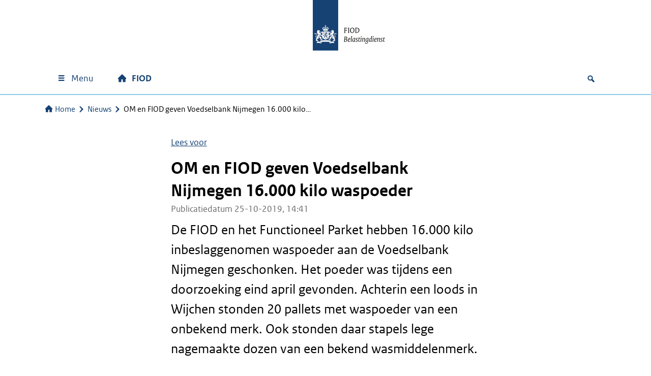

--- FILE ---
content_type: text/html; charset=UTF-8
request_url: https://www.fiod.nl/om-en-fiod-geeft-voedselbank-nijmegen-16-000-kilo-waspoeder/
body_size: 15966
content:
<!DOCTYPE html>
<html lang="nl-NL">

<head>
	<meta charset="UTF-8">
	<meta name="viewport" content="width=device-width, initial-scale=1">
	<meta name='robots' content='index, follow, max-image-preview:large, max-snippet:-1, max-video-preview:-1' />
<script>
window.koko_analytics = {"url":"https:\/\/www.fiod.nl\/wp-admin\/admin-ajax.php?action=koko_analytics_collect","site_url":"https:\/\/www.fiod.nl","post_id":2043,"path":"\/om-en-fiod-geeft-voedselbank-nijmegen-16-000-kilo-waspoeder\/","method":"cookie","use_cookie":true};
</script>

	<!-- This site is optimized with the Yoast SEO Premium plugin v26.7 (Yoast SEO v26.7) - https://yoast.com/wordpress/plugins/seo/ -->
	<title>OM en FIOD geven Voedselbank Nijmegen 16.000 kilo waspoeder | FIOD Fiscale Inlichtingen en OpsporingsDienst</title>
	<link rel="canonical" href="https://www.fiod.nl/om-en-fiod-geeft-voedselbank-nijmegen-16-000-kilo-waspoeder/" />
	<meta property="og:locale" content="nl_NL" />
	<meta property="og:type" content="article" />
	<meta property="og:title" content="OM en FIOD geven Voedselbank Nijmegen 16.000 kilo waspoeder" />
	<meta property="og:description" content="De FIOD en het Functioneel Parket hebben 16.000 kilo inbeslaggenomen waspoeder aan de Voedselbank Nijmegen geschonken. Het poeder was tijdens een doorzoeking eind april gevonden. Achterin een loods in Wijchen stonden 20 pallets met waspoeder van een onbekend merk. Ook stonden daar stapels lege nagemaakte dozen van een bekend wasmiddelenmerk. In de telefoon van een [&hellip;]" />
	<meta property="og:url" content="https://www.fiod.nl/om-en-fiod-geeft-voedselbank-nijmegen-16-000-kilo-waspoeder/" />
	<meta property="og:site_name" content="FIOD" />
	<meta property="article:published_time" content="2019-10-25T12:41:41+00:00" />
	<meta property="article:modified_time" content="2021-07-16T10:25:59+00:00" />
	<meta property="og:image" content="https://www.fiod.nl/wp-content/uploads/2019/10/fiod-800x369.jpg" />
	<meta name="twitter:card" content="summary_large_image" />
	<!-- / Yoast SEO Premium plugin. -->


<link rel='dns-prefetch' href='//f1-eu.readspeaker.com' />
<link rel='dns-prefetch' href='//pwa001.belastingdienst.nl' />
<meta name="google-site-verification" content="MFIQ7edBdD1eqULZu7HD7zqa2GCskboDQBhsADe9XDA" />
<style id='wp-img-auto-sizes-contain-inline-css'>
img:is([sizes=auto i],[sizes^="auto," i]){contain-intrinsic-size:3000px 1500px}
/*# sourceURL=wp-img-auto-sizes-contain-inline-css */
</style>
<style id='wp-block-library-inline-css'>
:root{--wp-block-synced-color:#7a00df;--wp-block-synced-color--rgb:122,0,223;--wp-bound-block-color:var(--wp-block-synced-color);--wp-editor-canvas-background:#ddd;--wp-admin-theme-color:#007cba;--wp-admin-theme-color--rgb:0,124,186;--wp-admin-theme-color-darker-10:#006ba1;--wp-admin-theme-color-darker-10--rgb:0,107,160.5;--wp-admin-theme-color-darker-20:#005a87;--wp-admin-theme-color-darker-20--rgb:0,90,135;--wp-admin-border-width-focus:2px}@media (min-resolution:192dpi){:root{--wp-admin-border-width-focus:1.5px}}.wp-element-button{cursor:pointer}:root .has-very-light-gray-background-color{background-color:#eee}:root .has-very-dark-gray-background-color{background-color:#313131}:root .has-very-light-gray-color{color:#eee}:root .has-very-dark-gray-color{color:#313131}:root .has-vivid-green-cyan-to-vivid-cyan-blue-gradient-background{background:linear-gradient(135deg,#00d084,#0693e3)}:root .has-purple-crush-gradient-background{background:linear-gradient(135deg,#34e2e4,#4721fb 50%,#ab1dfe)}:root .has-hazy-dawn-gradient-background{background:linear-gradient(135deg,#faaca8,#dad0ec)}:root .has-subdued-olive-gradient-background{background:linear-gradient(135deg,#fafae1,#67a671)}:root .has-atomic-cream-gradient-background{background:linear-gradient(135deg,#fdd79a,#004a59)}:root .has-nightshade-gradient-background{background:linear-gradient(135deg,#330968,#31cdcf)}:root .has-midnight-gradient-background{background:linear-gradient(135deg,#020381,#2874fc)}:root{--wp--preset--font-size--normal:16px;--wp--preset--font-size--huge:42px}.has-regular-font-size{font-size:1em}.has-larger-font-size{font-size:2.625em}.has-normal-font-size{font-size:var(--wp--preset--font-size--normal)}.has-huge-font-size{font-size:var(--wp--preset--font-size--huge)}.has-text-align-center{text-align:center}.has-text-align-left{text-align:left}.has-text-align-right{text-align:right}.has-fit-text{white-space:nowrap!important}#end-resizable-editor-section{display:none}.aligncenter{clear:both}.items-justified-left{justify-content:flex-start}.items-justified-center{justify-content:center}.items-justified-right{justify-content:flex-end}.items-justified-space-between{justify-content:space-between}.screen-reader-text{border:0;clip-path:inset(50%);height:1px;margin:-1px;overflow:hidden;padding:0;position:absolute;width:1px;word-wrap:normal!important}.screen-reader-text:focus{background-color:#ddd;clip-path:none;color:#444;display:block;font-size:1em;height:auto;left:5px;line-height:normal;padding:15px 23px 14px;text-decoration:none;top:5px;width:auto;z-index:100000}html :where(.has-border-color){border-style:solid}html :where([style*=border-top-color]){border-top-style:solid}html :where([style*=border-right-color]){border-right-style:solid}html :where([style*=border-bottom-color]){border-bottom-style:solid}html :where([style*=border-left-color]){border-left-style:solid}html :where([style*=border-width]){border-style:solid}html :where([style*=border-top-width]){border-top-style:solid}html :where([style*=border-right-width]){border-right-style:solid}html :where([style*=border-bottom-width]){border-bottom-style:solid}html :where([style*=border-left-width]){border-left-style:solid}html :where(img[class*=wp-image-]){height:auto;max-width:100%}:where(figure){margin:0 0 1em}html :where(.is-position-sticky){--wp-admin--admin-bar--position-offset:var(--wp-admin--admin-bar--height,0px)}@media screen and (max-width:600px){html :where(.is-position-sticky){--wp-admin--admin-bar--position-offset:0px}}

/*# sourceURL=wp-block-library-inline-css */
</style><style id='wp-block-image-inline-css'>
.wp-block-image>a,.wp-block-image>figure>a{display:inline-block}.wp-block-image img{box-sizing:border-box;height:auto;max-width:100%;vertical-align:bottom}@media not (prefers-reduced-motion){.wp-block-image img.hide{visibility:hidden}.wp-block-image img.show{animation:show-content-image .4s}}.wp-block-image[style*=border-radius] img,.wp-block-image[style*=border-radius]>a{border-radius:inherit}.wp-block-image.has-custom-border img{box-sizing:border-box}.wp-block-image.aligncenter{text-align:center}.wp-block-image.alignfull>a,.wp-block-image.alignwide>a{width:100%}.wp-block-image.alignfull img,.wp-block-image.alignwide img{height:auto;width:100%}.wp-block-image .aligncenter,.wp-block-image .alignleft,.wp-block-image .alignright,.wp-block-image.aligncenter,.wp-block-image.alignleft,.wp-block-image.alignright{display:table}.wp-block-image .aligncenter>figcaption,.wp-block-image .alignleft>figcaption,.wp-block-image .alignright>figcaption,.wp-block-image.aligncenter>figcaption,.wp-block-image.alignleft>figcaption,.wp-block-image.alignright>figcaption{caption-side:bottom;display:table-caption}.wp-block-image .alignleft{float:left;margin:.5em 1em .5em 0}.wp-block-image .alignright{float:right;margin:.5em 0 .5em 1em}.wp-block-image .aligncenter{margin-left:auto;margin-right:auto}.wp-block-image :where(figcaption){margin-bottom:1em;margin-top:.5em}.wp-block-image.is-style-circle-mask img{border-radius:9999px}@supports ((-webkit-mask-image:none) or (mask-image:none)) or (-webkit-mask-image:none){.wp-block-image.is-style-circle-mask img{border-radius:0;-webkit-mask-image:url('data:image/svg+xml;utf8,<svg viewBox="0 0 100 100" xmlns="http://www.w3.org/2000/svg"><circle cx="50" cy="50" r="50"/></svg>');mask-image:url('data:image/svg+xml;utf8,<svg viewBox="0 0 100 100" xmlns="http://www.w3.org/2000/svg"><circle cx="50" cy="50" r="50"/></svg>');mask-mode:alpha;-webkit-mask-position:center;mask-position:center;-webkit-mask-repeat:no-repeat;mask-repeat:no-repeat;-webkit-mask-size:contain;mask-size:contain}}:root :where(.wp-block-image.is-style-rounded img,.wp-block-image .is-style-rounded img){border-radius:9999px}.wp-block-image figure{margin:0}.wp-lightbox-container{display:flex;flex-direction:column;position:relative}.wp-lightbox-container img{cursor:zoom-in}.wp-lightbox-container img:hover+button{opacity:1}.wp-lightbox-container button{align-items:center;backdrop-filter:blur(16px) saturate(180%);background-color:#5a5a5a40;border:none;border-radius:4px;cursor:zoom-in;display:flex;height:20px;justify-content:center;opacity:0;padding:0;position:absolute;right:16px;text-align:center;top:16px;width:20px;z-index:100}@media not (prefers-reduced-motion){.wp-lightbox-container button{transition:opacity .2s ease}}.wp-lightbox-container button:focus-visible{outline:3px auto #5a5a5a40;outline:3px auto -webkit-focus-ring-color;outline-offset:3px}.wp-lightbox-container button:hover{cursor:pointer;opacity:1}.wp-lightbox-container button:focus{opacity:1}.wp-lightbox-container button:focus,.wp-lightbox-container button:hover,.wp-lightbox-container button:not(:hover):not(:active):not(.has-background){background-color:#5a5a5a40;border:none}.wp-lightbox-overlay{box-sizing:border-box;cursor:zoom-out;height:100vh;left:0;overflow:hidden;position:fixed;top:0;visibility:hidden;width:100%;z-index:100000}.wp-lightbox-overlay .close-button{align-items:center;cursor:pointer;display:flex;justify-content:center;min-height:40px;min-width:40px;padding:0;position:absolute;right:calc(env(safe-area-inset-right) + 16px);top:calc(env(safe-area-inset-top) + 16px);z-index:5000000}.wp-lightbox-overlay .close-button:focus,.wp-lightbox-overlay .close-button:hover,.wp-lightbox-overlay .close-button:not(:hover):not(:active):not(.has-background){background:none;border:none}.wp-lightbox-overlay .lightbox-image-container{height:var(--wp--lightbox-container-height);left:50%;overflow:hidden;position:absolute;top:50%;transform:translate(-50%,-50%);transform-origin:top left;width:var(--wp--lightbox-container-width);z-index:9999999999}.wp-lightbox-overlay .wp-block-image{align-items:center;box-sizing:border-box;display:flex;height:100%;justify-content:center;margin:0;position:relative;transform-origin:0 0;width:100%;z-index:3000000}.wp-lightbox-overlay .wp-block-image img{height:var(--wp--lightbox-image-height);min-height:var(--wp--lightbox-image-height);min-width:var(--wp--lightbox-image-width);width:var(--wp--lightbox-image-width)}.wp-lightbox-overlay .wp-block-image figcaption{display:none}.wp-lightbox-overlay button{background:none;border:none}.wp-lightbox-overlay .scrim{background-color:#fff;height:100%;opacity:.9;position:absolute;width:100%;z-index:2000000}.wp-lightbox-overlay.active{visibility:visible}@media not (prefers-reduced-motion){.wp-lightbox-overlay.active{animation:turn-on-visibility .25s both}.wp-lightbox-overlay.active img{animation:turn-on-visibility .35s both}.wp-lightbox-overlay.show-closing-animation:not(.active){animation:turn-off-visibility .35s both}.wp-lightbox-overlay.show-closing-animation:not(.active) img{animation:turn-off-visibility .25s both}.wp-lightbox-overlay.zoom.active{animation:none;opacity:1;visibility:visible}.wp-lightbox-overlay.zoom.active .lightbox-image-container{animation:lightbox-zoom-in .4s}.wp-lightbox-overlay.zoom.active .lightbox-image-container img{animation:none}.wp-lightbox-overlay.zoom.active .scrim{animation:turn-on-visibility .4s forwards}.wp-lightbox-overlay.zoom.show-closing-animation:not(.active){animation:none}.wp-lightbox-overlay.zoom.show-closing-animation:not(.active) .lightbox-image-container{animation:lightbox-zoom-out .4s}.wp-lightbox-overlay.zoom.show-closing-animation:not(.active) .lightbox-image-container img{animation:none}.wp-lightbox-overlay.zoom.show-closing-animation:not(.active) .scrim{animation:turn-off-visibility .4s forwards}}@keyframes show-content-image{0%{visibility:hidden}99%{visibility:hidden}to{visibility:visible}}@keyframes turn-on-visibility{0%{opacity:0}to{opacity:1}}@keyframes turn-off-visibility{0%{opacity:1;visibility:visible}99%{opacity:0;visibility:visible}to{opacity:0;visibility:hidden}}@keyframes lightbox-zoom-in{0%{transform:translate(calc((-100vw + var(--wp--lightbox-scrollbar-width))/2 + var(--wp--lightbox-initial-left-position)),calc(-50vh + var(--wp--lightbox-initial-top-position))) scale(var(--wp--lightbox-scale))}to{transform:translate(-50%,-50%) scale(1)}}@keyframes lightbox-zoom-out{0%{transform:translate(-50%,-50%) scale(1);visibility:visible}99%{visibility:visible}to{transform:translate(calc((-100vw + var(--wp--lightbox-scrollbar-width))/2 + var(--wp--lightbox-initial-left-position)),calc(-50vh + var(--wp--lightbox-initial-top-position))) scale(var(--wp--lightbox-scale));visibility:hidden}}
/*# sourceURL=https://www.fiod.nl/wp-includes/blocks/image/style.min.css */
</style>
<link rel='stylesheet' id='wtblocks-style-css' href='https://www.fiod.nl/wp-content/plugins/wt-blocks/build/style-index.css?ver=4.9.0' media='all' />
<style id='global-styles-inline-css'>
:root{--wp--preset--aspect-ratio--square: 1;--wp--preset--aspect-ratio--4-3: 4/3;--wp--preset--aspect-ratio--3-4: 3/4;--wp--preset--aspect-ratio--3-2: 3/2;--wp--preset--aspect-ratio--2-3: 2/3;--wp--preset--aspect-ratio--16-9: 16/9;--wp--preset--aspect-ratio--9-16: 9/16;--wp--preset--color--black: #000000;--wp--preset--color--cyan-bluish-gray: #abb8c3;--wp--preset--color--white: #ffffff;--wp--preset--color--pale-pink: #f78da7;--wp--preset--color--vivid-red: #cf2e2e;--wp--preset--color--luminous-vivid-orange: #ff6900;--wp--preset--color--luminous-vivid-amber: #fcb900;--wp--preset--color--light-green-cyan: #7bdcb5;--wp--preset--color--vivid-green-cyan: #00d084;--wp--preset--color--pale-cyan-blue: #8ed1fc;--wp--preset--color--vivid-cyan-blue: #0693e3;--wp--preset--color--vivid-purple: #9b51e0;--wp--preset--color--gray-1: #f3f3f3;--wp--preset--color--gray-2: #e6e6e6;--wp--preset--color--gray-3: #cccccc;--wp--preset--color--gray-4: #b4b4b4;--wp--preset--color--gray-5: #999999;--wp--preset--color--gray-6: #696969;--wp--preset--color--gray-7: #535353;--wp--preset--color--purple-100: #42145f;--wp--preset--color--purple-60: #8d729f;--wp--preset--color--purple-30: #c6b9cf;--wp--preset--color--purple-15: #e3dce7;--wp--preset--color--violet-100: #a90061;--wp--preset--color--violet-60: #cb66a0;--wp--preset--color--violet-30: #e5b3d0;--wp--preset--color--violet-15: #f2d9e7;--wp--preset--color--rubyred-100: #ca005d;--wp--preset--color--rubyred-60: #df669d;--wp--preset--color--rubyred-30: #efb3ce;--wp--preset--color--rubyred-15: #f7d9e7;--wp--preset--color--pink-100: #f092cd;--wp--preset--color--pink-60: #f6bde1;--wp--preset--color--pink-30: #fbdef0;--wp--preset--color--pink-15: #fdeff8;--wp--preset--color--red-100: #d52b1e;--wp--preset--color--red-60: #e67f78;--wp--preset--color--red-30: #f2bfbc;--wp--preset--color--red-15: #f9dfdd;--wp--preset--color--orange-100: #e17000;--wp--preset--color--orange-60: #eda966;--wp--preset--color--orange-30: #f6d4b3;--wp--preset--color--orange-15: #fbead9;--wp--preset--color--darkyellow-100: #ffb612;--wp--preset--color--darkyellow-60: #fdd370;--wp--preset--color--darkyellow-30: #ffe9b8;--wp--preset--color--darkyellow-15: #fff4db;--wp--preset--color--yellow-100: #f9e11e;--wp--preset--color--yellow-60: #fbed78;--wp--preset--color--yellow-30: #fdf6bc;--wp--preset--color--yellow-15: #fefbdd;--wp--preset--color--darkbrown-100: #673327;--wp--preset--color--darkbrown-60: #a3847d;--wp--preset--color--darkbrown-30: #d1c2be;--wp--preset--color--darkbrown-15: #e8e0df;--wp--preset--color--brown-100: #94710a;--wp--preset--color--brown-60: #bfa96c;--wp--preset--color--brown-30: #dfd4b6;--wp--preset--color--brown-15: #efeada;--wp--preset--color--darkgreen-100: #275937;--wp--preset--color--darkgreen-60: #7d9b87;--wp--preset--color--darkgreen-30: #becdc3;--wp--preset--color--darkgreen-15: #dfe6e1;--wp--preset--color--green-100: #39870c;--wp--preset--color--green-60: #88b76d;--wp--preset--color--green-30: #c4dbb6;--wp--preset--color--green-15: #e1eddb;--wp--preset--color--mossgreen-100: #777b00;--wp--preset--color--mossgreen-60: #adaf66;--wp--preset--color--mossgreen-30: #d6d7b3;--wp--preset--color--mossgreen-15: #ebebd9;--wp--preset--color--mintgreen-100: #76d2b6;--wp--preset--color--mintgreen-60: #ace4d3;--wp--preset--color--mintgreen-30: #d6f2e9;--wp--preset--color--mintgreen-15: #eaf8f4;--wp--preset--color--darkblue-100: #01689b;--wp--preset--color--darkblue-60: #66a4c3;--wp--preset--color--darkblue-30: #b3d2e1;--wp--preset--color--darkblue-15: #d9e8f0;--wp--preset--color--skyblue-100: #007bc7;--wp--preset--color--skyblue-60: #66afdd;--wp--preset--color--skyblue-30: #b3d7ee;--wp--preset--color--skyblue-15: #d9ebf7;--wp--preset--color--lightblue-100: #8fcae7;--wp--preset--color--lightblue-60: #bcdff0;--wp--preset--color--lightblue-30: #ddeff8;--wp--preset--color--lightblue-15: #eef7fb;--wp--preset--color--logoblue-100: #154273;--wp--preset--color--logoblue-60: #738eab;--wp--preset--color--logoblue-30: #b8c6d5;--wp--preset--color--logoblue-15: #dce3ea;--wp--preset--gradient--vivid-cyan-blue-to-vivid-purple: linear-gradient(135deg,rgb(6,147,227) 0%,rgb(155,81,224) 100%);--wp--preset--gradient--light-green-cyan-to-vivid-green-cyan: linear-gradient(135deg,rgb(122,220,180) 0%,rgb(0,208,130) 100%);--wp--preset--gradient--luminous-vivid-amber-to-luminous-vivid-orange: linear-gradient(135deg,rgb(252,185,0) 0%,rgb(255,105,0) 100%);--wp--preset--gradient--luminous-vivid-orange-to-vivid-red: linear-gradient(135deg,rgb(255,105,0) 0%,rgb(207,46,46) 100%);--wp--preset--gradient--very-light-gray-to-cyan-bluish-gray: linear-gradient(135deg,rgb(238,238,238) 0%,rgb(169,184,195) 100%);--wp--preset--gradient--cool-to-warm-spectrum: linear-gradient(135deg,rgb(74,234,220) 0%,rgb(151,120,209) 20%,rgb(207,42,186) 40%,rgb(238,44,130) 60%,rgb(251,105,98) 80%,rgb(254,248,76) 100%);--wp--preset--gradient--blush-light-purple: linear-gradient(135deg,rgb(255,206,236) 0%,rgb(152,150,240) 100%);--wp--preset--gradient--blush-bordeaux: linear-gradient(135deg,rgb(254,205,165) 0%,rgb(254,45,45) 50%,rgb(107,0,62) 100%);--wp--preset--gradient--luminous-dusk: linear-gradient(135deg,rgb(255,203,112) 0%,rgb(199,81,192) 50%,rgb(65,88,208) 100%);--wp--preset--gradient--pale-ocean: linear-gradient(135deg,rgb(255,245,203) 0%,rgb(182,227,212) 50%,rgb(51,167,181) 100%);--wp--preset--gradient--electric-grass: linear-gradient(135deg,rgb(202,248,128) 0%,rgb(113,206,126) 100%);--wp--preset--gradient--midnight: linear-gradient(135deg,rgb(2,3,129) 0%,rgb(40,116,252) 100%);--wp--preset--font-size--small: 13px;--wp--preset--font-size--medium: 20px;--wp--preset--font-size--large: 36px;--wp--preset--font-size--x-large: 42px;--wp--preset--spacing--20: 0.44rem;--wp--preset--spacing--30: 0.67rem;--wp--preset--spacing--40: 1rem;--wp--preset--spacing--50: 1.5rem;--wp--preset--spacing--60: 2.25rem;--wp--preset--spacing--70: 3.38rem;--wp--preset--spacing--80: 5.06rem;--wp--preset--shadow--natural: 6px 6px 9px rgba(0, 0, 0, 0.2);--wp--preset--shadow--deep: 12px 12px 50px rgba(0, 0, 0, 0.4);--wp--preset--shadow--sharp: 6px 6px 0px rgba(0, 0, 0, 0.2);--wp--preset--shadow--outlined: 6px 6px 0px -3px rgb(255, 255, 255), 6px 6px rgb(0, 0, 0);--wp--preset--shadow--crisp: 6px 6px 0px rgb(0, 0, 0);}:where(body) { margin: 0; }.wp-site-blocks > .alignleft { float: left; margin-right: 2em; }.wp-site-blocks > .alignright { float: right; margin-left: 2em; }.wp-site-blocks > .aligncenter { justify-content: center; margin-left: auto; margin-right: auto; }:where(.is-layout-flex){gap: 0.5em;}:where(.is-layout-grid){gap: 0.5em;}.is-layout-flow > .alignleft{float: left;margin-inline-start: 0;margin-inline-end: 2em;}.is-layout-flow > .alignright{float: right;margin-inline-start: 2em;margin-inline-end: 0;}.is-layout-flow > .aligncenter{margin-left: auto !important;margin-right: auto !important;}.is-layout-constrained > .alignleft{float: left;margin-inline-start: 0;margin-inline-end: 2em;}.is-layout-constrained > .alignright{float: right;margin-inline-start: 2em;margin-inline-end: 0;}.is-layout-constrained > .aligncenter{margin-left: auto !important;margin-right: auto !important;}.is-layout-constrained > :where(:not(.alignleft):not(.alignright):not(.alignfull)){margin-left: auto !important;margin-right: auto !important;}body .is-layout-flex{display: flex;}.is-layout-flex{flex-wrap: wrap;align-items: center;}.is-layout-flex > :is(*, div){margin: 0;}body .is-layout-grid{display: grid;}.is-layout-grid > :is(*, div){margin: 0;}body{padding-top: 0px;padding-right: 0px;padding-bottom: 0px;padding-left: 0px;}a:where(:not(.wp-element-button)){text-decoration: underline;}:root :where(.wp-element-button, .wp-block-button__link){background-color: #32373c;border-width: 0;color: #fff;font-family: inherit;font-size: inherit;font-style: inherit;font-weight: inherit;letter-spacing: inherit;line-height: inherit;padding-top: calc(0.667em + 2px);padding-right: calc(1.333em + 2px);padding-bottom: calc(0.667em + 2px);padding-left: calc(1.333em + 2px);text-decoration: none;text-transform: inherit;}.has-black-color{color: var(--wp--preset--color--black) !important;}.has-cyan-bluish-gray-color{color: var(--wp--preset--color--cyan-bluish-gray) !important;}.has-white-color{color: var(--wp--preset--color--white) !important;}.has-pale-pink-color{color: var(--wp--preset--color--pale-pink) !important;}.has-vivid-red-color{color: var(--wp--preset--color--vivid-red) !important;}.has-luminous-vivid-orange-color{color: var(--wp--preset--color--luminous-vivid-orange) !important;}.has-luminous-vivid-amber-color{color: var(--wp--preset--color--luminous-vivid-amber) !important;}.has-light-green-cyan-color{color: var(--wp--preset--color--light-green-cyan) !important;}.has-vivid-green-cyan-color{color: var(--wp--preset--color--vivid-green-cyan) !important;}.has-pale-cyan-blue-color{color: var(--wp--preset--color--pale-cyan-blue) !important;}.has-vivid-cyan-blue-color{color: var(--wp--preset--color--vivid-cyan-blue) !important;}.has-vivid-purple-color{color: var(--wp--preset--color--vivid-purple) !important;}.has-gray-1-color{color: var(--wp--preset--color--gray-1) !important;}.has-gray-2-color{color: var(--wp--preset--color--gray-2) !important;}.has-gray-3-color{color: var(--wp--preset--color--gray-3) !important;}.has-gray-4-color{color: var(--wp--preset--color--gray-4) !important;}.has-gray-5-color{color: var(--wp--preset--color--gray-5) !important;}.has-gray-6-color{color: var(--wp--preset--color--gray-6) !important;}.has-gray-7-color{color: var(--wp--preset--color--gray-7) !important;}.has-purple-100-color{color: var(--wp--preset--color--purple-100) !important;}.has-purple-60-color{color: var(--wp--preset--color--purple-60) !important;}.has-purple-30-color{color: var(--wp--preset--color--purple-30) !important;}.has-purple-15-color{color: var(--wp--preset--color--purple-15) !important;}.has-violet-100-color{color: var(--wp--preset--color--violet-100) !important;}.has-violet-60-color{color: var(--wp--preset--color--violet-60) !important;}.has-violet-30-color{color: var(--wp--preset--color--violet-30) !important;}.has-violet-15-color{color: var(--wp--preset--color--violet-15) !important;}.has-rubyred-100-color{color: var(--wp--preset--color--rubyred-100) !important;}.has-rubyred-60-color{color: var(--wp--preset--color--rubyred-60) !important;}.has-rubyred-30-color{color: var(--wp--preset--color--rubyred-30) !important;}.has-rubyred-15-color{color: var(--wp--preset--color--rubyred-15) !important;}.has-pink-100-color{color: var(--wp--preset--color--pink-100) !important;}.has-pink-60-color{color: var(--wp--preset--color--pink-60) !important;}.has-pink-30-color{color: var(--wp--preset--color--pink-30) !important;}.has-pink-15-color{color: var(--wp--preset--color--pink-15) !important;}.has-red-100-color{color: var(--wp--preset--color--red-100) !important;}.has-red-60-color{color: var(--wp--preset--color--red-60) !important;}.has-red-30-color{color: var(--wp--preset--color--red-30) !important;}.has-red-15-color{color: var(--wp--preset--color--red-15) !important;}.has-orange-100-color{color: var(--wp--preset--color--orange-100) !important;}.has-orange-60-color{color: var(--wp--preset--color--orange-60) !important;}.has-orange-30-color{color: var(--wp--preset--color--orange-30) !important;}.has-orange-15-color{color: var(--wp--preset--color--orange-15) !important;}.has-darkyellow-100-color{color: var(--wp--preset--color--darkyellow-100) !important;}.has-darkyellow-60-color{color: var(--wp--preset--color--darkyellow-60) !important;}.has-darkyellow-30-color{color: var(--wp--preset--color--darkyellow-30) !important;}.has-darkyellow-15-color{color: var(--wp--preset--color--darkyellow-15) !important;}.has-yellow-100-color{color: var(--wp--preset--color--yellow-100) !important;}.has-yellow-60-color{color: var(--wp--preset--color--yellow-60) !important;}.has-yellow-30-color{color: var(--wp--preset--color--yellow-30) !important;}.has-yellow-15-color{color: var(--wp--preset--color--yellow-15) !important;}.has-darkbrown-100-color{color: var(--wp--preset--color--darkbrown-100) !important;}.has-darkbrown-60-color{color: var(--wp--preset--color--darkbrown-60) !important;}.has-darkbrown-30-color{color: var(--wp--preset--color--darkbrown-30) !important;}.has-darkbrown-15-color{color: var(--wp--preset--color--darkbrown-15) !important;}.has-brown-100-color{color: var(--wp--preset--color--brown-100) !important;}.has-brown-60-color{color: var(--wp--preset--color--brown-60) !important;}.has-brown-30-color{color: var(--wp--preset--color--brown-30) !important;}.has-brown-15-color{color: var(--wp--preset--color--brown-15) !important;}.has-darkgreen-100-color{color: var(--wp--preset--color--darkgreen-100) !important;}.has-darkgreen-60-color{color: var(--wp--preset--color--darkgreen-60) !important;}.has-darkgreen-30-color{color: var(--wp--preset--color--darkgreen-30) !important;}.has-darkgreen-15-color{color: var(--wp--preset--color--darkgreen-15) !important;}.has-green-100-color{color: var(--wp--preset--color--green-100) !important;}.has-green-60-color{color: var(--wp--preset--color--green-60) !important;}.has-green-30-color{color: var(--wp--preset--color--green-30) !important;}.has-green-15-color{color: var(--wp--preset--color--green-15) !important;}.has-mossgreen-100-color{color: var(--wp--preset--color--mossgreen-100) !important;}.has-mossgreen-60-color{color: var(--wp--preset--color--mossgreen-60) !important;}.has-mossgreen-30-color{color: var(--wp--preset--color--mossgreen-30) !important;}.has-mossgreen-15-color{color: var(--wp--preset--color--mossgreen-15) !important;}.has-mintgreen-100-color{color: var(--wp--preset--color--mintgreen-100) !important;}.has-mintgreen-60-color{color: var(--wp--preset--color--mintgreen-60) !important;}.has-mintgreen-30-color{color: var(--wp--preset--color--mintgreen-30) !important;}.has-mintgreen-15-color{color: var(--wp--preset--color--mintgreen-15) !important;}.has-darkblue-100-color{color: var(--wp--preset--color--darkblue-100) !important;}.has-darkblue-60-color{color: var(--wp--preset--color--darkblue-60) !important;}.has-darkblue-30-color{color: var(--wp--preset--color--darkblue-30) !important;}.has-darkblue-15-color{color: var(--wp--preset--color--darkblue-15) !important;}.has-skyblue-100-color{color: var(--wp--preset--color--skyblue-100) !important;}.has-skyblue-60-color{color: var(--wp--preset--color--skyblue-60) !important;}.has-skyblue-30-color{color: var(--wp--preset--color--skyblue-30) !important;}.has-skyblue-15-color{color: var(--wp--preset--color--skyblue-15) !important;}.has-lightblue-100-color{color: var(--wp--preset--color--lightblue-100) !important;}.has-lightblue-60-color{color: var(--wp--preset--color--lightblue-60) !important;}.has-lightblue-30-color{color: var(--wp--preset--color--lightblue-30) !important;}.has-lightblue-15-color{color: var(--wp--preset--color--lightblue-15) !important;}.has-logoblue-100-color{color: var(--wp--preset--color--logoblue-100) !important;}.has-logoblue-60-color{color: var(--wp--preset--color--logoblue-60) !important;}.has-logoblue-30-color{color: var(--wp--preset--color--logoblue-30) !important;}.has-logoblue-15-color{color: var(--wp--preset--color--logoblue-15) !important;}.has-black-background-color{background-color: var(--wp--preset--color--black) !important;}.has-cyan-bluish-gray-background-color{background-color: var(--wp--preset--color--cyan-bluish-gray) !important;}.has-white-background-color{background-color: var(--wp--preset--color--white) !important;}.has-pale-pink-background-color{background-color: var(--wp--preset--color--pale-pink) !important;}.has-vivid-red-background-color{background-color: var(--wp--preset--color--vivid-red) !important;}.has-luminous-vivid-orange-background-color{background-color: var(--wp--preset--color--luminous-vivid-orange) !important;}.has-luminous-vivid-amber-background-color{background-color: var(--wp--preset--color--luminous-vivid-amber) !important;}.has-light-green-cyan-background-color{background-color: var(--wp--preset--color--light-green-cyan) !important;}.has-vivid-green-cyan-background-color{background-color: var(--wp--preset--color--vivid-green-cyan) !important;}.has-pale-cyan-blue-background-color{background-color: var(--wp--preset--color--pale-cyan-blue) !important;}.has-vivid-cyan-blue-background-color{background-color: var(--wp--preset--color--vivid-cyan-blue) !important;}.has-vivid-purple-background-color{background-color: var(--wp--preset--color--vivid-purple) !important;}.has-gray-1-background-color{background-color: var(--wp--preset--color--gray-1) !important;}.has-gray-2-background-color{background-color: var(--wp--preset--color--gray-2) !important;}.has-gray-3-background-color{background-color: var(--wp--preset--color--gray-3) !important;}.has-gray-4-background-color{background-color: var(--wp--preset--color--gray-4) !important;}.has-gray-5-background-color{background-color: var(--wp--preset--color--gray-5) !important;}.has-gray-6-background-color{background-color: var(--wp--preset--color--gray-6) !important;}.has-gray-7-background-color{background-color: var(--wp--preset--color--gray-7) !important;}.has-purple-100-background-color{background-color: var(--wp--preset--color--purple-100) !important;}.has-purple-60-background-color{background-color: var(--wp--preset--color--purple-60) !important;}.has-purple-30-background-color{background-color: var(--wp--preset--color--purple-30) !important;}.has-purple-15-background-color{background-color: var(--wp--preset--color--purple-15) !important;}.has-violet-100-background-color{background-color: var(--wp--preset--color--violet-100) !important;}.has-violet-60-background-color{background-color: var(--wp--preset--color--violet-60) !important;}.has-violet-30-background-color{background-color: var(--wp--preset--color--violet-30) !important;}.has-violet-15-background-color{background-color: var(--wp--preset--color--violet-15) !important;}.has-rubyred-100-background-color{background-color: var(--wp--preset--color--rubyred-100) !important;}.has-rubyred-60-background-color{background-color: var(--wp--preset--color--rubyred-60) !important;}.has-rubyred-30-background-color{background-color: var(--wp--preset--color--rubyred-30) !important;}.has-rubyred-15-background-color{background-color: var(--wp--preset--color--rubyred-15) !important;}.has-pink-100-background-color{background-color: var(--wp--preset--color--pink-100) !important;}.has-pink-60-background-color{background-color: var(--wp--preset--color--pink-60) !important;}.has-pink-30-background-color{background-color: var(--wp--preset--color--pink-30) !important;}.has-pink-15-background-color{background-color: var(--wp--preset--color--pink-15) !important;}.has-red-100-background-color{background-color: var(--wp--preset--color--red-100) !important;}.has-red-60-background-color{background-color: var(--wp--preset--color--red-60) !important;}.has-red-30-background-color{background-color: var(--wp--preset--color--red-30) !important;}.has-red-15-background-color{background-color: var(--wp--preset--color--red-15) !important;}.has-orange-100-background-color{background-color: var(--wp--preset--color--orange-100) !important;}.has-orange-60-background-color{background-color: var(--wp--preset--color--orange-60) !important;}.has-orange-30-background-color{background-color: var(--wp--preset--color--orange-30) !important;}.has-orange-15-background-color{background-color: var(--wp--preset--color--orange-15) !important;}.has-darkyellow-100-background-color{background-color: var(--wp--preset--color--darkyellow-100) !important;}.has-darkyellow-60-background-color{background-color: var(--wp--preset--color--darkyellow-60) !important;}.has-darkyellow-30-background-color{background-color: var(--wp--preset--color--darkyellow-30) !important;}.has-darkyellow-15-background-color{background-color: var(--wp--preset--color--darkyellow-15) !important;}.has-yellow-100-background-color{background-color: var(--wp--preset--color--yellow-100) !important;}.has-yellow-60-background-color{background-color: var(--wp--preset--color--yellow-60) !important;}.has-yellow-30-background-color{background-color: var(--wp--preset--color--yellow-30) !important;}.has-yellow-15-background-color{background-color: var(--wp--preset--color--yellow-15) !important;}.has-darkbrown-100-background-color{background-color: var(--wp--preset--color--darkbrown-100) !important;}.has-darkbrown-60-background-color{background-color: var(--wp--preset--color--darkbrown-60) !important;}.has-darkbrown-30-background-color{background-color: var(--wp--preset--color--darkbrown-30) !important;}.has-darkbrown-15-background-color{background-color: var(--wp--preset--color--darkbrown-15) !important;}.has-brown-100-background-color{background-color: var(--wp--preset--color--brown-100) !important;}.has-brown-60-background-color{background-color: var(--wp--preset--color--brown-60) !important;}.has-brown-30-background-color{background-color: var(--wp--preset--color--brown-30) !important;}.has-brown-15-background-color{background-color: var(--wp--preset--color--brown-15) !important;}.has-darkgreen-100-background-color{background-color: var(--wp--preset--color--darkgreen-100) !important;}.has-darkgreen-60-background-color{background-color: var(--wp--preset--color--darkgreen-60) !important;}.has-darkgreen-30-background-color{background-color: var(--wp--preset--color--darkgreen-30) !important;}.has-darkgreen-15-background-color{background-color: var(--wp--preset--color--darkgreen-15) !important;}.has-green-100-background-color{background-color: var(--wp--preset--color--green-100) !important;}.has-green-60-background-color{background-color: var(--wp--preset--color--green-60) !important;}.has-green-30-background-color{background-color: var(--wp--preset--color--green-30) !important;}.has-green-15-background-color{background-color: var(--wp--preset--color--green-15) !important;}.has-mossgreen-100-background-color{background-color: var(--wp--preset--color--mossgreen-100) !important;}.has-mossgreen-60-background-color{background-color: var(--wp--preset--color--mossgreen-60) !important;}.has-mossgreen-30-background-color{background-color: var(--wp--preset--color--mossgreen-30) !important;}.has-mossgreen-15-background-color{background-color: var(--wp--preset--color--mossgreen-15) !important;}.has-mintgreen-100-background-color{background-color: var(--wp--preset--color--mintgreen-100) !important;}.has-mintgreen-60-background-color{background-color: var(--wp--preset--color--mintgreen-60) !important;}.has-mintgreen-30-background-color{background-color: var(--wp--preset--color--mintgreen-30) !important;}.has-mintgreen-15-background-color{background-color: var(--wp--preset--color--mintgreen-15) !important;}.has-darkblue-100-background-color{background-color: var(--wp--preset--color--darkblue-100) !important;}.has-darkblue-60-background-color{background-color: var(--wp--preset--color--darkblue-60) !important;}.has-darkblue-30-background-color{background-color: var(--wp--preset--color--darkblue-30) !important;}.has-darkblue-15-background-color{background-color: var(--wp--preset--color--darkblue-15) !important;}.has-skyblue-100-background-color{background-color: var(--wp--preset--color--skyblue-100) !important;}.has-skyblue-60-background-color{background-color: var(--wp--preset--color--skyblue-60) !important;}.has-skyblue-30-background-color{background-color: var(--wp--preset--color--skyblue-30) !important;}.has-skyblue-15-background-color{background-color: var(--wp--preset--color--skyblue-15) !important;}.has-lightblue-100-background-color{background-color: var(--wp--preset--color--lightblue-100) !important;}.has-lightblue-60-background-color{background-color: var(--wp--preset--color--lightblue-60) !important;}.has-lightblue-30-background-color{background-color: var(--wp--preset--color--lightblue-30) !important;}.has-lightblue-15-background-color{background-color: var(--wp--preset--color--lightblue-15) !important;}.has-logoblue-100-background-color{background-color: var(--wp--preset--color--logoblue-100) !important;}.has-logoblue-60-background-color{background-color: var(--wp--preset--color--logoblue-60) !important;}.has-logoblue-30-background-color{background-color: var(--wp--preset--color--logoblue-30) !important;}.has-logoblue-15-background-color{background-color: var(--wp--preset--color--logoblue-15) !important;}.has-black-border-color{border-color: var(--wp--preset--color--black) !important;}.has-cyan-bluish-gray-border-color{border-color: var(--wp--preset--color--cyan-bluish-gray) !important;}.has-white-border-color{border-color: var(--wp--preset--color--white) !important;}.has-pale-pink-border-color{border-color: var(--wp--preset--color--pale-pink) !important;}.has-vivid-red-border-color{border-color: var(--wp--preset--color--vivid-red) !important;}.has-luminous-vivid-orange-border-color{border-color: var(--wp--preset--color--luminous-vivid-orange) !important;}.has-luminous-vivid-amber-border-color{border-color: var(--wp--preset--color--luminous-vivid-amber) !important;}.has-light-green-cyan-border-color{border-color: var(--wp--preset--color--light-green-cyan) !important;}.has-vivid-green-cyan-border-color{border-color: var(--wp--preset--color--vivid-green-cyan) !important;}.has-pale-cyan-blue-border-color{border-color: var(--wp--preset--color--pale-cyan-blue) !important;}.has-vivid-cyan-blue-border-color{border-color: var(--wp--preset--color--vivid-cyan-blue) !important;}.has-vivid-purple-border-color{border-color: var(--wp--preset--color--vivid-purple) !important;}.has-gray-1-border-color{border-color: var(--wp--preset--color--gray-1) !important;}.has-gray-2-border-color{border-color: var(--wp--preset--color--gray-2) !important;}.has-gray-3-border-color{border-color: var(--wp--preset--color--gray-3) !important;}.has-gray-4-border-color{border-color: var(--wp--preset--color--gray-4) !important;}.has-gray-5-border-color{border-color: var(--wp--preset--color--gray-5) !important;}.has-gray-6-border-color{border-color: var(--wp--preset--color--gray-6) !important;}.has-gray-7-border-color{border-color: var(--wp--preset--color--gray-7) !important;}.has-purple-100-border-color{border-color: var(--wp--preset--color--purple-100) !important;}.has-purple-60-border-color{border-color: var(--wp--preset--color--purple-60) !important;}.has-purple-30-border-color{border-color: var(--wp--preset--color--purple-30) !important;}.has-purple-15-border-color{border-color: var(--wp--preset--color--purple-15) !important;}.has-violet-100-border-color{border-color: var(--wp--preset--color--violet-100) !important;}.has-violet-60-border-color{border-color: var(--wp--preset--color--violet-60) !important;}.has-violet-30-border-color{border-color: var(--wp--preset--color--violet-30) !important;}.has-violet-15-border-color{border-color: var(--wp--preset--color--violet-15) !important;}.has-rubyred-100-border-color{border-color: var(--wp--preset--color--rubyred-100) !important;}.has-rubyred-60-border-color{border-color: var(--wp--preset--color--rubyred-60) !important;}.has-rubyred-30-border-color{border-color: var(--wp--preset--color--rubyred-30) !important;}.has-rubyred-15-border-color{border-color: var(--wp--preset--color--rubyred-15) !important;}.has-pink-100-border-color{border-color: var(--wp--preset--color--pink-100) !important;}.has-pink-60-border-color{border-color: var(--wp--preset--color--pink-60) !important;}.has-pink-30-border-color{border-color: var(--wp--preset--color--pink-30) !important;}.has-pink-15-border-color{border-color: var(--wp--preset--color--pink-15) !important;}.has-red-100-border-color{border-color: var(--wp--preset--color--red-100) !important;}.has-red-60-border-color{border-color: var(--wp--preset--color--red-60) !important;}.has-red-30-border-color{border-color: var(--wp--preset--color--red-30) !important;}.has-red-15-border-color{border-color: var(--wp--preset--color--red-15) !important;}.has-orange-100-border-color{border-color: var(--wp--preset--color--orange-100) !important;}.has-orange-60-border-color{border-color: var(--wp--preset--color--orange-60) !important;}.has-orange-30-border-color{border-color: var(--wp--preset--color--orange-30) !important;}.has-orange-15-border-color{border-color: var(--wp--preset--color--orange-15) !important;}.has-darkyellow-100-border-color{border-color: var(--wp--preset--color--darkyellow-100) !important;}.has-darkyellow-60-border-color{border-color: var(--wp--preset--color--darkyellow-60) !important;}.has-darkyellow-30-border-color{border-color: var(--wp--preset--color--darkyellow-30) !important;}.has-darkyellow-15-border-color{border-color: var(--wp--preset--color--darkyellow-15) !important;}.has-yellow-100-border-color{border-color: var(--wp--preset--color--yellow-100) !important;}.has-yellow-60-border-color{border-color: var(--wp--preset--color--yellow-60) !important;}.has-yellow-30-border-color{border-color: var(--wp--preset--color--yellow-30) !important;}.has-yellow-15-border-color{border-color: var(--wp--preset--color--yellow-15) !important;}.has-darkbrown-100-border-color{border-color: var(--wp--preset--color--darkbrown-100) !important;}.has-darkbrown-60-border-color{border-color: var(--wp--preset--color--darkbrown-60) !important;}.has-darkbrown-30-border-color{border-color: var(--wp--preset--color--darkbrown-30) !important;}.has-darkbrown-15-border-color{border-color: var(--wp--preset--color--darkbrown-15) !important;}.has-brown-100-border-color{border-color: var(--wp--preset--color--brown-100) !important;}.has-brown-60-border-color{border-color: var(--wp--preset--color--brown-60) !important;}.has-brown-30-border-color{border-color: var(--wp--preset--color--brown-30) !important;}.has-brown-15-border-color{border-color: var(--wp--preset--color--brown-15) !important;}.has-darkgreen-100-border-color{border-color: var(--wp--preset--color--darkgreen-100) !important;}.has-darkgreen-60-border-color{border-color: var(--wp--preset--color--darkgreen-60) !important;}.has-darkgreen-30-border-color{border-color: var(--wp--preset--color--darkgreen-30) !important;}.has-darkgreen-15-border-color{border-color: var(--wp--preset--color--darkgreen-15) !important;}.has-green-100-border-color{border-color: var(--wp--preset--color--green-100) !important;}.has-green-60-border-color{border-color: var(--wp--preset--color--green-60) !important;}.has-green-30-border-color{border-color: var(--wp--preset--color--green-30) !important;}.has-green-15-border-color{border-color: var(--wp--preset--color--green-15) !important;}.has-mossgreen-100-border-color{border-color: var(--wp--preset--color--mossgreen-100) !important;}.has-mossgreen-60-border-color{border-color: var(--wp--preset--color--mossgreen-60) !important;}.has-mossgreen-30-border-color{border-color: var(--wp--preset--color--mossgreen-30) !important;}.has-mossgreen-15-border-color{border-color: var(--wp--preset--color--mossgreen-15) !important;}.has-mintgreen-100-border-color{border-color: var(--wp--preset--color--mintgreen-100) !important;}.has-mintgreen-60-border-color{border-color: var(--wp--preset--color--mintgreen-60) !important;}.has-mintgreen-30-border-color{border-color: var(--wp--preset--color--mintgreen-30) !important;}.has-mintgreen-15-border-color{border-color: var(--wp--preset--color--mintgreen-15) !important;}.has-darkblue-100-border-color{border-color: var(--wp--preset--color--darkblue-100) !important;}.has-darkblue-60-border-color{border-color: var(--wp--preset--color--darkblue-60) !important;}.has-darkblue-30-border-color{border-color: var(--wp--preset--color--darkblue-30) !important;}.has-darkblue-15-border-color{border-color: var(--wp--preset--color--darkblue-15) !important;}.has-skyblue-100-border-color{border-color: var(--wp--preset--color--skyblue-100) !important;}.has-skyblue-60-border-color{border-color: var(--wp--preset--color--skyblue-60) !important;}.has-skyblue-30-border-color{border-color: var(--wp--preset--color--skyblue-30) !important;}.has-skyblue-15-border-color{border-color: var(--wp--preset--color--skyblue-15) !important;}.has-lightblue-100-border-color{border-color: var(--wp--preset--color--lightblue-100) !important;}.has-lightblue-60-border-color{border-color: var(--wp--preset--color--lightblue-60) !important;}.has-lightblue-30-border-color{border-color: var(--wp--preset--color--lightblue-30) !important;}.has-lightblue-15-border-color{border-color: var(--wp--preset--color--lightblue-15) !important;}.has-logoblue-100-border-color{border-color: var(--wp--preset--color--logoblue-100) !important;}.has-logoblue-60-border-color{border-color: var(--wp--preset--color--logoblue-60) !important;}.has-logoblue-30-border-color{border-color: var(--wp--preset--color--logoblue-30) !important;}.has-logoblue-15-border-color{border-color: var(--wp--preset--color--logoblue-15) !important;}.has-vivid-cyan-blue-to-vivid-purple-gradient-background{background: var(--wp--preset--gradient--vivid-cyan-blue-to-vivid-purple) !important;}.has-light-green-cyan-to-vivid-green-cyan-gradient-background{background: var(--wp--preset--gradient--light-green-cyan-to-vivid-green-cyan) !important;}.has-luminous-vivid-amber-to-luminous-vivid-orange-gradient-background{background: var(--wp--preset--gradient--luminous-vivid-amber-to-luminous-vivid-orange) !important;}.has-luminous-vivid-orange-to-vivid-red-gradient-background{background: var(--wp--preset--gradient--luminous-vivid-orange-to-vivid-red) !important;}.has-very-light-gray-to-cyan-bluish-gray-gradient-background{background: var(--wp--preset--gradient--very-light-gray-to-cyan-bluish-gray) !important;}.has-cool-to-warm-spectrum-gradient-background{background: var(--wp--preset--gradient--cool-to-warm-spectrum) !important;}.has-blush-light-purple-gradient-background{background: var(--wp--preset--gradient--blush-light-purple) !important;}.has-blush-bordeaux-gradient-background{background: var(--wp--preset--gradient--blush-bordeaux) !important;}.has-luminous-dusk-gradient-background{background: var(--wp--preset--gradient--luminous-dusk) !important;}.has-pale-ocean-gradient-background{background: var(--wp--preset--gradient--pale-ocean) !important;}.has-electric-grass-gradient-background{background: var(--wp--preset--gradient--electric-grass) !important;}.has-midnight-gradient-background{background: var(--wp--preset--gradient--midnight) !important;}.has-small-font-size{font-size: var(--wp--preset--font-size--small) !important;}.has-medium-font-size{font-size: var(--wp--preset--font-size--medium) !important;}.has-large-font-size{font-size: var(--wp--preset--font-size--large) !important;}.has-x-large-font-size{font-size: var(--wp--preset--font-size--x-large) !important;}
/*# sourceURL=global-styles-inline-css */
</style>

<link rel='stylesheet' id='flexible_table_block_addon_style-css' href='https://www.fiod.nl/wp-content/plugins/wt-flexible-table-block-addon/css/wt-flexible-table-block-addon.css?ver=13.14.1' media='all' />
<link rel='stylesheet' id='search-filter-plugin-styles-css' href='https://www.fiod.nl/wp-content/plugins/search-filter-pro/public/assets/css/search-filter.min.css?ver=2.5.21' media='all' />
<link rel='stylesheet' id='baguettebox-css-css' href='https://www.fiod.nl/wp-content/themes/webthema/assets/css/baguetteBox.min.css?ver=1.11.1' media='all' />
<link rel='stylesheet' id='wt_style-css' href='https://www.fiod.nl/wp-content/themes/webthema/build/css/wt.css?ver=7.5.1' media='all' />
<style id='wt_style-inline-css'>
body {--wt-theme-domain-color:var(--wp--preset--color--lightblue-100);--wt-theme-domain-text-color:var(--wp--preset--color--black);--wt-theme-domain-60-color:var(--wp--preset--color--lightblue-60);--wt-theme-domain-30-color:var(--wp--preset--color--lightblue-30);--wt-theme-domain-15-color:var(--wp--preset--color--lightblue-15);--wt-theme-contrast-color:var(--wp--preset--color--logoblue-100);--wt-theme-contrast-text-color:var(--wp--preset--color--white);}
/*# sourceURL=wt_style-inline-css */
</style>
<link rel='stylesheet' id='wp-block-paragraph-css' href='https://www.fiod.nl/wp-includes/blocks/paragraph/style.min.css?ver=13.14.1' media='all' />
<script src="https://www.fiod.nl/wp-includes/js/jquery/jquery.min.js?ver=3.7.1" id="jquery-core-js"></script>
<script src="https://www.fiod.nl/wp-includes/js/jquery/jquery-migrate.min.js?ver=3.4.1" id="jquery-migrate-js"></script>
<script id="wp-readspeaker-js-before">
window.rsConf = { general: { popupCloseTime: 3600000 } };
//# sourceURL=wp-readspeaker-js-before
</script>
<script src="//f1-eu.readspeaker.com/script/4329/webReader/webReader.js?pids=wr&amp;notools=1&amp;disable=skipbuttons%2Cspeedbutton&amp;ver=13.14.1" id="wp-readspeaker-js"></script>
<script src="https://www.fiod.nl/wp-includes/js/dist/vendor/wp-polyfill.min.js?ver=3.15.0" id="wp-polyfill-js"></script>
<script src="https://www.fiod.nl/wp-includes/js/dist/dom-ready.min.js?ver=f77871ff7694fffea381" id="wp-dom-ready-js"></script>
<script id="wt_script-js-extra">
var wtScriptL10n = {"ariaExtLink":"U verlaat deze website","ariaNewTab":"Deze link wordt geopend in een nieuw tabblad of venster","signupFieldDesc":{"user_email":"De registratiebevestiging wordt via e-mail toegestuurd."}};
var wtDialogComponentL10n = {"closeButtonLabel":"Sluit dit dialoog","backButtonLabel":"Terug"};
var wtValidateL10n = {"noCommentFound":"U hebt de reactie nog niet ingevuld. Vul de reactie in.","noNameFound":"U hebt de naam nog niet ingevuld. Vul de naam in.","noEmailFound":"U hebt het e-mailadres nog niet ingevuld. Vul het e-mailadres in.","emailNotValid":"U hebt geen geldig e-mailadres ingevuld. Controleer het e-mailadres.","fieldMandatory":"Veld is verplicht","emailInvalid":"Emailadres niet geldig","valueNotNumeric":"Waarde niet numeriek"};
var wtLinkIcon = {"is_internal_link_regex":"^https?:\\/\\/([a-z0-9-]+\\.)*fiod\\.nl"};
var wtThemeInfo = {"url":"https://www.fiod.nl/wp-content/themes/webthema","version":"7.5.1"};
//# sourceURL=wt_script-js-extra
</script>
<script src="https://www.fiod.nl/wp-content/themes/webthema/build/js/wt.js?ver=7.5.1" id="wt_script-js"></script>
<link rel='shortlink' href='https://www.fiod.nl/?p=2043' />
<style type='text/css'>
/** wp-readspeaker **/
.rsbtn_dl{ display: none !important; }
.rsbtn_powered{ display: none !important; }
</style><script id="wt-adobe-analytics-init">window.adobeDataLayer = window.adobeDataLayer || [];</script></head>

<body class="wp-singular post-template-default single single-post postid-2043 single-format-standard wp-theme-webthema nl_NL_formal">
		<noscript>
	<div class="wt-no-js">
		<div class="wt-logo-box">
			<a class="wt-logo-box" href="https://www.fiod.nl">
				<img src="https://www.fiod.nl/wp-content/themes/webthema/assets/img/logos/logo_fiod_nl.png" alt="Logo FIOD - Belastingdienst, onderdeel van de Rijksoverheid - Naar de homepagina van FIOD Fiscale Inlichtingen en OpsporingsDienst" />
			</a>
		</div>
		<p>
			Javascript is uitgeschakeld in deze internetbrowser. Om deze site te bekijken, moet u <a href="https://www.enable-javascript.com/">Javascript inschakelen</a>.		</p>
	</div>
</noscript>
	
<!-- skiplink-to-content -->
<a
	class="wt-skiplink-button"
	href="#main-content"
	id="main-skip-link"
>
	Ga direct naar de inhoud	<svg width="18px" height="18px" viewBox="0 0 16 16"
		class="wt-svg-icon  wt-svg-icon-delta_rechts"  inert aria-hidden="true"><use
			href="https://www.fiod.nl/wp-content/themes/webthema/build/icons/icons.svg?ver=7.5.1#delta_rechts"></use></svg></a>
<!-- skiplink-to-content -->

<!-- skiplink-to-filters -->
<a
	id="filters-skip-link"
	class="wt-skiplink-button"
	href="#wt-filters"
>
	Ga direct naar de filters	<svg width="18px" height="18px" viewBox="0 0 16 16"
		class="wt-svg-icon  wt-svg-icon-delta_rechts"  inert aria-hidden="true"><use
			href="https://www.fiod.nl/wp-content/themes/webthema/build/icons/icons.svg?ver=7.5.1#delta_rechts"></use></svg></a>
<!-- skiplink-to-filters -->
<!-- skiplink-to-footer -->
<a class="wt-skiplink-button" href="#wt-footer">Ga direct naar de footer	<svg width="18px" height="18px" viewBox="0 0 16 16"
		class="wt-svg-icon  wt-svg-icon-delta_rechts"  inert aria-hidden="true"><use
			href="https://www.fiod.nl/wp-content/themes/webthema/build/icons/icons.svg?ver=7.5.1#delta_rechts"></use></svg></a>
<!-- skiplink-to-footer -->
	<!-- &wt-wrapper -->
	<div id="wt-wrapper">
		<header>
			<div class="wt-row">
	<div class="wt-col-sm-12 wt-logo-container">
		<div class="wt-logo-box">
			<a href="https://www.fiod.nl" class="wt-image-focus">
								<img src="https://www.fiod.nl/wp-content/themes/webthema/assets/img/logos/logo_fiod_nl.png?v=7.5.1" alt="Logo FIOD - Belastingdienst, onderdeel van de Rijksoverheid - Naar de homepagina van FIOD Fiscale Inlichtingen en OpsporingsDienst">
			</a>
		</div>
	</div>
</div>
		</header>
		
<div class="wt-navbar" data-menu-type="hamburger"
	data-has-menu="true">
	<div class="wt-align-container">
		<nav aria-label="Hoofdnavigatie">
			<div class="wt-navbar-items">
				<!-- hamburger menu -->
				<div class="wt-navbar-item wt-navbar-hamburger-menu">
					<button class="wt-navbar-button wt-toggle has-text" data-target="#wt-hamburger-menu-dropdown"
						data-toggle-animation="false" aria-expanded="false" aria-controls="wt-hamburger-menu-dropdown">
						<svg width="18px" height="18px" viewBox="0 0 16 16"
		class="wt-svg-icon wt-navbar-button-icon wt-svg-icon-menu"  inert aria-hidden="true"><use
			href="https://www.fiod.nl/wp-content/themes/webthema/build/icons/icons.svg?ver=7.5.1#menu"></use></svg>Menu					</button>
					<div class="wt-navbar-dropdown-menu wt-navbar-dropdown-align-left" id="wt-hamburger-menu-dropdown">
						<ul class="wt-navbar-menu"><li><a class="wt-navbar-button has-text wt-navbar-home-button " href="https://www.fiod.nl" aria-label="Naar de homepage van FIOD"><svg width="18px" height="18px" viewBox="0 0 16 16"
		class="wt-svg-icon wt-navbar-button-icon wt-svg-icon-home"  inert aria-hidden="true"><use
			href="https://www.fiod.nl/wp-content/themes/webthema/build/icons/icons.svg?ver=7.5.1#home"></use></svg>FIOD</a></li><li class="menu-item-2864"><a class="wt-navbar-button has-text" href="https://www.fiod.nl/category/nieuws/">Nieuws</a></li>
<li class="menu-item-1488 has-children"><button class="wt-navbar-button has-text wt-toggle" data-target=".menu-item-1488 .wt-navbar-dropdown-menu" data-toggle-animation="false">Over de FIOD<span class="wt-toggle-icons"><svg width="18px" height="18px" viewBox="0 0 16 16"
		class="wt-svg-icon  wt-svg-icon-delta_omlaag"  inert aria-hidden="true"><use
			href="https://www.fiod.nl/wp-content/themes/webthema/build/icons/icons.svg?ver=7.5.1#delta_omlaag"></use></svg><svg width="18px" height="18px" viewBox="0 0 16 16"
		class="wt-svg-icon  wt-svg-icon-delta_omhoog"  inert aria-hidden="true"><use
			href="https://www.fiod.nl/wp-content/themes/webthema/build/icons/icons.svg?ver=7.5.1#delta_omhoog"></use></svg></span></button><ul class="wt-navbar-dropdown-menu"><li class="menu-item-754"><a class="wt-navbar-button has-text" href="https://www.fiod.nl/wat-doet-de-fiod/">Wat doet de FIOD?</a></li>
<li class="menu-item-756"><a class="wt-navbar-button has-text" href="https://www.fiod.nl/hoe-werkt-de-fiod/">Hoe werkt de FIOD?</a></li>
<li class="menu-item-757"><a class="wt-navbar-button has-text" href="https://www.fiod.nl/in-beslag-nemen-goederen/">In beslag nemen goederen</a></li>
<li class="menu-item-755"><a class="wt-navbar-button has-text" href="https://www.fiod.nl/werken-bij-de-fiod/">Werken bij de FIOD</a></li>
<li class="menu-item-6036"><a class="wt-navbar-button has-text" href="https://www.fiod.nl/jaarverslag/">Jaarverslag</a></li>
</ul>
</li>
<li class="menu-item-1489 has-children"><button class="wt-navbar-button has-text wt-toggle" data-target=".menu-item-1489 .wt-navbar-dropdown-menu" data-toggle-animation="false">Over fraude<span class="wt-toggle-icons"><svg width="18px" height="18px" viewBox="0 0 16 16"
		class="wt-svg-icon  wt-svg-icon-delta_omlaag"  inert aria-hidden="true"><use
			href="https://www.fiod.nl/wp-content/themes/webthema/build/icons/icons.svg?ver=7.5.1#delta_omlaag"></use></svg><svg width="18px" height="18px" viewBox="0 0 16 16"
		class="wt-svg-icon  wt-svg-icon-delta_omhoog"  inert aria-hidden="true"><use
			href="https://www.fiod.nl/wp-content/themes/webthema/build/icons/icons.svg?ver=7.5.1#delta_omhoog"></use></svg></span></button><ul class="wt-navbar-dropdown-menu"><li class="menu-item-2784"><a class="wt-navbar-button has-text" href="https://www.fiod.nl/fraude-melden/">Ik wil fraude melden</a></li>
<li class="menu-item-764"><a class="wt-navbar-button has-text" href="https://www.fiod.nl/hoe-herken-ik-fraude/">Hoe herken ik fraude?</a></li>
<li class="menu-item-768"><a class="wt-navbar-button has-text" href="https://www.fiod.nl/wat-is-fraude/">Wat is fraude?</a></li>
<li class="menu-item-765"><a class="wt-navbar-button has-text" href="https://www.fiod.nl/ik-wil-anoniem-blijven-kan-dat/">Ik wil anoniem blijven – kan dat?</a></li>
<li class="menu-item-767"><a class="wt-navbar-button has-text" href="https://www.fiod.nl/wat-gebeurt-er-met-mijn-melding/">Wat gebeurt er met mijn melding?</a></li>
</ul>
</li>
<li class="menu-item-1490 has-children"><button class="wt-navbar-button has-text wt-toggle" data-target=".menu-item-1490 .wt-navbar-dropdown-menu" data-toggle-animation="false">Over corruptie<span class="wt-toggle-icons"><svg width="18px" height="18px" viewBox="0 0 16 16"
		class="wt-svg-icon  wt-svg-icon-delta_omlaag"  inert aria-hidden="true"><use
			href="https://www.fiod.nl/wp-content/themes/webthema/build/icons/icons.svg?ver=7.5.1#delta_omlaag"></use></svg><svg width="18px" height="18px" viewBox="0 0 16 16"
		class="wt-svg-icon  wt-svg-icon-delta_omhoog"  inert aria-hidden="true"><use
			href="https://www.fiod.nl/wp-content/themes/webthema/build/icons/icons.svg?ver=7.5.1#delta_omhoog"></use></svg></span></button><ul class="wt-navbar-dropdown-menu"><li class="menu-item-773"><a class="wt-navbar-button has-text" href="https://www.fiod.nl/wat-is-corruptie/">Wat is corruptie?</a></li>
<li class="menu-item-775"><a class="wt-navbar-button has-text" href="https://www.fiod.nl/waarom-bestrijdt-de-fiod-corruptie/">Waarom bestrijdt de FIOD corruptie?</a></li>
<li class="menu-item-774"><a class="wt-navbar-button has-text" href="https://www.fiod.nl/wat-doet-de-fiod-tegen-corruptie/">Wat doet de FIOD tegen corruptie?</a></li>
<li class="menu-item-772"><a class="wt-navbar-button has-text" href="https://www.fiod.nl/wat-kan-ik-tegen-corruptie-doen/">Wat kan ik tegen corruptie doen?</a></li>
<li class="menu-item-776"><a class="wt-navbar-button has-text" href="https://www.fiod.nl/hoe-kan-ik-corruptie-melden/">Hoe kan ik corruptie melden?</a></li>
</ul>
</li>
<li class="menu-item-2523"><a class="wt-navbar-button has-text" href="https://www.fiod.nl/zwartsparen-en-buitenlands-vermogen/">Over zwartsparen en buitenlands vermogen</a></li>
</ul>					</div>
				</div>
				<!-- home button -->
				<div class="wt-navbar-item wt-navbar-home">
					<a class="wt-navbar-button has-text wt-navbar-home-button " href="https://www.fiod.nl" aria-label="Naar de homepage van FIOD"><svg width="18px" height="18px" viewBox="0 0 16 16"
		class="wt-svg-icon wt-navbar-button-icon wt-svg-icon-home"  inert aria-hidden="true"><use
			href="https://www.fiod.nl/wp-content/themes/webthema/build/icons/icons.svg?ver=7.5.1#home"></use></svg>FIOD</a>				</div>
				<!-- tab menu -->
								<!--search -->
								<div class="wt-navbar-item wt-navbar-search">
					<button class="wt-navbar-button wt-toggle" data-target="#wt-search-dropdown"
						data-toggle-animation="false" aria-expanded="false" aria-controls="wt-search-dropdown">
						<svg width="18px" height="18px" viewBox="0 0 16 16"
		class="wt-svg-icon wt-navbar-button-icon wt-svg-icon-zoek" role="presentation" aria-label="Zoekveld"><use
			href="https://www.fiod.nl/wp-content/themes/webthema/build/icons/icons.svg?ver=7.5.1#zoek"></use></svg>					</button>
					<div class="wt-navbar-dropdown-menu wt-navbar-dropdown-align-right" id="wt-search-dropdown">
						
<form role="search" class="wt-search-form" action="https://www.fiod.nl/"
	aria-label="Sitebreed">
	<label for="sf-input-search-large" > Zoeken </label>
		<div class="wt-search-input-group">

			
			<input id="sf-input-search-large" class="sf-input-search" type="text"
				value="" aria-label="Zoeken"
				maxlength="256" name="_sf_s">
			<input type="hidden" name="sfid" value="4510" />

			
			<button aria-label="Zoeken" type="submit">
				<svg width="22.4px" height="22.4px" viewBox="0 0 16 16"
		class="wt-svg-icon wt-icon-search wt-svg-icon-zoek"  inert aria-hidden="true"><use
			href="https://www.fiod.nl/wp-content/themes/webthema/build/icons/icons.svg?ver=7.5.1#zoek"></use></svg>							</button>
		</div>
</form>
					</div>
				</div>
								<!-- login menu -->
							</div>
		</nav>
	</div>
</div>
		
	<nav class="wt-breadcrumbs hidden-xs" aria-label="Boordkruimelnavigatie">
		<div class="wt-align-container">
			<div class="wt-align-container-inner">
				<ol><li><a href="https://www.fiod.nl"><svg width="16px" height="16px" viewBox="0 0 16 16"
		class="wt-svg-icon wt-navbar-button-icon wt-svg-icon-home"  inert aria-hidden="true"><use
			href="https://www.fiod.nl/wp-content/themes/webthema/build/icons/icons.svg?ver=7.5.1#home"></use></svg>Home</a></li><li><span class="wt-breadcrumb-seperator"><svg width="16px" height="16px" viewBox="0 0 16 16"
		class="wt-svg-icon  wt-svg-icon-delta_rechts"  inert aria-hidden="true"><use
			href="https://www.fiod.nl/wp-content/themes/webthema/build/icons/icons.svg?ver=7.5.1#delta_rechts"></use></svg></span><a class="wt-breadcrumb-name" href="https://www.fiod.nl/nieuws/" title="Nieuws">Nieuws</a></li><li><span class="wt-breadcrumb-seperator"><svg width="16px" height="16px" viewBox="0 0 16 16"
		class="wt-svg-icon  wt-svg-icon-delta_rechts"  inert aria-hidden="true"><use
			href="https://www.fiod.nl/wp-content/themes/webthema/build/icons/icons.svg?ver=7.5.1#delta_rechts"></use></svg></span><span class="wt-breadcrumb-name current-item">OM en FIOD geven Voedselbank Nijmegen 16.000 kilo…</span></li></ol>			</div>
		</div>
	</nav>
		<div id="wt-content">
			<div id="wt-content-inner">
<section class="wt-align-container">
	<div class="wt-row">

				<div id="wt-filters"
			class="wt-col-sm-2 wt-vertical-sidebar wt-left-vertical-sidebar"
		>
						<template id="wt-sidebar-toggle-button">
				<button
					class="wt-sidebar-toggle-button"
					aria-label="Sluit menu"
					aria-expanded="true"
					title="Sluit menu"
					data-options='{"openMenuLabel":"Open menu","closeMenuLabel":"Sluit menu"}'
				>
					<svg width="18px" height="18px" viewBox="0 0 16 16"
		class="wt-svg-icon  wt-svg-icon-pijl_links"  inert aria-hidden="true"><use
			href="https://www.fiod.nl/wp-content/themes/webthema/build/icons/icons.svg?ver=7.5.1#pijl_links"></use></svg>				</button>
			</template>
		</div>
		
				<div
			class="wt-col-sm-2 wt-vertical-sidebar wt-right-vertical-sidebar">
			<div class="wt-wp-standard-widget-wrapper"><div id="wt_anchorscroll-2" class="widget widget_wt_anchorscroll">		<!-- skiplink-to-content -->
		<a
			class="wt-anchor-scroll-widget-content"
			id="index-to-main-skip-link"
			href="#main-content"
		>
				Sla inhoudsopgave over				<svg width="18px" height="18px" viewBox="0 0 16 16"
		class="wt-svg-icon  wt-svg-icon-delta_rechts"  inert aria-hidden="true"><use
			href="https://www.fiod.nl/wp-content/themes/webthema/build/icons/icons.svg?ver=7.5.1#delta_rechts"></use></svg>		</a>
		<!-- skiplink-to-content -->
		<h2 class="widgettitle">Op deze pagina</h2>		<nav class="wt-anchorscroll-nav" aria-label="Op deze pagina" id="wt-index">
			<ul class="wt-arrow-linklist">
				<li class="wt-anchor-scroll-widget-top">
					<a href="#top">
						Terug naar boven						<svg width="18px" height="18px" viewBox="0 0 16 16"
		class="wt-svg-icon wt-svg-icon-noalign wt-svg-icon-pijl_omhoog"  inert aria-hidden="true"><use
			href="https://www.fiod.nl/wp-content/themes/webthema/build/icons/icons.svg?ver=7.5.1#pijl_omhoog"></use></svg>					</a>
				</li>
			</ul>
		</nav>
		</div></div>		</div>
		
		<div class="wt-col-sm-8">

			<div class="wt-content-pagina" id="main-content">

				<div class="wt-post-content">

					<div id='readspeaker_button1' class='rs_skip rsbtn rs_preserve'><a rel='nofollow' class='rsbtn_play' accesskey='L' title='Gebruik ReadSpeaker om de tekst te laten voorlezen' href='//app-eu.readspeaker.com/cgi-bin/rsent?customerid=4329&lang=nl_nl&readid=main-content&url=https%3A%2F%2Fwww.fiod.nl%2Fom-en-fiod-geeft-voedselbank-nijmegen-16-000-kilo-waspoeder%2F' aria-label='Lees voor'><span class='rsbtn_left rsimg rspart'><span class='rsbtn_text'><span>Lees voor</span></span></span><span class='rsbtn_right rsimg rsplay rspart'></span></a></div>
					<h1
											class="no-margin" >
													OM en FIOD geven Voedselbank Nijmegen 16.000 kilo waspoeder												</h1>

					<p class="wt-post-date">
	Publicatiedatum 25-10-2019, 14:41
</p>

					
<p class="is-style-intro">De FIOD en het Functioneel Parket hebben 16.000 kilo inbeslaggenomen waspoeder aan de Voedselbank Nijmegen geschonken. Het poeder was tijdens een doorzoeking eind april gevonden. Achterin een loods in Wijchen stonden 20 pallets met waspoeder van een onbekend merk. Ook stonden daar stapels lege nagemaakte dozen van een bekend wasmiddelenmerk.</p>



<span id="more-2043"></span>



<p>In de telefoon van een verdachte stonden instructiefilmpjes hoe deze merkvervalste dozen in elkaar moesten worden gezet, hoe de stickers op plastic flessen moesten worden geplakt en hoe de dozen vervolgens moesten worden gevuld met het poeder.</p>



<p>Normaliter zouden de waspoeder en de dozen moeten worden vernietigd. Het poeder was niet nep en van prima kwaliteit, dus is besloten het een goede bestemming te geven. De dozen zijn wel vernietigd.</p>



<p>Op dinsdag 22 oktober heeft de Voedselbank alle waspoeder opgehaald en naar verluidt ruikt het daar nu heerlijk naar waspoeder.</p>



<div class="wp-block-image"><figure class="aligncenter"><img fetchpriority="high" decoding="async" width="800" height="369" src="https://www.fiod.nl/wp-content/uploads/2019/10/fiod-800x369.jpg" alt="" class="wp-image-2044" srcset="https://www.fiod.nl/wp-content/uploads/2019/10/fiod-800x369.jpg 800w, https://www.fiod.nl/wp-content/uploads/2019/10/fiod-300x139.jpg 300w, https://www.fiod.nl/wp-content/uploads/2019/10/fiod-768x355.jpg 768w, https://www.fiod.nl/wp-content/uploads/2019/10/fiod.jpg 1280w" sizes="(max-width: 800px) 100vw, 800px" /></figure></div>



<p>Voor informatie: Wietske Visser, 06 - 18 60 77 61</p>

				</div>

				
					<div class="wt-tags-and-cats">

					<div class="wt-post-categories">
				
	<h2 id="post-categories">
	Categorie</h2>

<ul class="wt-post-cat-list">
			<li><a
				href="https://www.fiod.nl/category/nieuws/"
				aria-label="Zoekresultaten voor &#039;Nieuws&#039;"
			>Nieuws</a></li>
	</ul>
			</div>
		
		
</div>

				
									<div class="comments-area" id="comments">
								<div class="wt-comment_form">
					</div>
							</div>
							</div>
		</div>
	</div>
</section>
		
		</div><!-- wt-content-inner -->
	</div><!-- wt-content -->
	<footer id="wt-footer" class="has-domain-15-background-color">
		<h2 class="wt-visually-hidden">Algemene informatie</h2>
				<div class="wt-footer-flexible">
			
<div class="wt-blocks-layer-container wt-row">
<div class="wt-blocks-layer-column"><h3>Over de FIOD</h3>
<ul class="wp-block-wtblocks-linklist wt-arrow-linklist">
<li><a href="https://www.fiod.nl/contact/" data-type="page" data-id="2115">Contact</a></li>



<li><a href="https://www.fiod.nl/persvoorlichting/" data-type="page" data-id="2117">Persvoorlichting</a></li>
</ul>
</div>



<div class="wt-blocks-layer-column"><h3>Over deze site</h3>
<ul class="wp-block-wtblocks-linklist wt-arrow-linklist">
<li><a href="https://belastingdienst.sitearchief.nl/?subsite=fiod#archive">Archief</a></li>
</ul>
</div>



<div class="wt-blocks-layer-column"><h3>Gerelateerde sites</h3>
<ul class="wp-block-wtblocks-linklist wt-arrow-linklist">
<li><a href="https://www.belastingdienst.nl">Belastingdienst.nl</a></li>



<li><a href="http://www.fiod.nl/en">FIOD.nl/en (English site)</a></li>



<li><a href="https://www.douane.nl/">Douane.nl</a></li>



<li><a href="https://www.amlc.nl/">AMLC</a></li>



<li><a href="https://over-ons.belastingdienst.nl/">Over de Belastingdienst</a></li>



<li><a href="https://werken.belastingdienst.nl/">Werken bij de Belastingdienst</a></li>
</ul>
</div>



<div class="wt-blocks-layer-column"><h3>Blijf op de hoogte</h3>
<ul class="wp-block-wtblocks-linklist wt-arrow-linklist">
<li><a href="https://www.linkedin.com/company/fiod" target="_blank" rel="noreferrer noopener">LinkedIn FIOD</a> </li>



<li><a href="https://www.fiod.nl/category/nieuws/feed/">RSS-feed</a></li>



<li><a href="https://www.fiod.nl/abonneren/" data-type="page" data-id="4018">E-mailservice FIOD nieuws</a></li>
</ul>
</div>
</div>
		</div>
				<div class="wt-footer-fixed">
			<div class="wt-blocks-layer-container">
				<div class="wt-blocks-layer-column wt-col-xs-12 wt-col-sm-12 wt-col-md-12 wt-col-lg-12">
					<div class="wt-blocks-layer-column-inner has-transparent-background-color">
						<ul>
															<li><a href="https://www.fiod.nl/privacyverklaring-fiod/">Privacy</a></li>
							
															<li><a href="https://www.fiod.nl/cookies/">Cookies</a></li>
							
															<li><a href="https://www.fiod.nl/copyright/">Copyright</a>
							</li>
							
															<li><a href="https://www.belastingdienst.nl/wps/wcm/connect/bldcontentnl/niet_in_enig_menu/prive/digitale_toegankelijkheid/toegankelijkheidsverklaringen">Toegankelijkheid</a></li>
							
							<li>
								<a href="#">Terug naar boven <svg width="16px" height="16px" viewBox="0 0 16 16"
		class="wt-svg-icon  wt-svg-icon-pijl_omhoog"  inert aria-hidden="true"><use
			href="https://www.fiod.nl/wp-content/themes/webthema/build/icons/icons.svg?ver=7.5.1#pijl_omhoog"></use></svg></a>
							</li>
						</ul>
					</div>
				</div>
			</div>
		</div>
	</footer>
</div><!-- &wt-wrapper -->

<!-- Koko Analytics v2.1.3 - https://www.kokoanalytics.com/ -->
<script>
!function(){var e=window,r=e.koko_analytics;r.trackPageview=function(e,t){"prerender"==document.visibilityState||/bot|crawl|spider|seo|lighthouse|facebookexternalhit|preview/i.test(navigator.userAgent)||navigator.sendBeacon(r.url,new URLSearchParams({pa:e,po:t,r:0==document.referrer.indexOf(r.site_url)?"":document.referrer,m:r.use_cookie?"c":r.method[0]}))},e.addEventListener("load",function(){r.trackPageview(r.path,r.post_id)})}();
</script>

<script src="https://pwa001.belastingdienst.nl/adobe/db1f754ddf26/2faa729a6cea/launch-8e086f9b8e7f.min.js?ver=1.0.0" id="wt-adobe-analytics-js" data-wp-strategy="async"></script>
<script id="wt-adobe-analytics-js-after">
window.adobeDataLayer.push({ "trackingServer": "", "event": "page_loaded", "app": { "name": "fiodwww" }, "visitor": { "loggedIn": false }, "page":{ "name": "/om-en-fiod-geeft-voedselbank-nijmegen-16-000-kilo-waspoeder", "title": "OM en FIOD geven Voedselbank Nijmegen 16.000 kilo waspoeder | FIOD Fiscale Inlichtingen en OpsporingsDienst", "path" : "/om-en-fiod-geeft-voedselbank-nijmegen-16-000-kilo-waspoeder", "type" : "bld-newsitem" }, "eventData": "" });
//# sourceURL=wt-adobe-analytics-js-after
</script>
<script src="https://www.fiod.nl/wp-content/themes/webthema/assets/js/baguetteBox.min.js?ver=1.11.1" id="baguettebox-js"></script>
<script id="baguettebox-js-after">
window.addEventListener("load", function()
			{baguetteBox.run(".wp-block-gallery,:not(.wp-block-gallery)>.wp-block-image,.wp-block-media-text__media,.gallery", {
				overlayBackgroundColor:'rgba( 0, 0, 0, 1 )',
				afterShow:wtModifyButtonVisibility,
				captions:function(t) {
					var e=t.parentElement.classList.contains("wp-block-image")||
					t.parentElement.classList.contains("wp-block-media-text__media")
					?t.parentElement.querySelector("figcaption"):
					t.parentElement.parentElement.querySelector("figcaption,dd");
				return!!e&&e.innerHTML},filter:/.+\.(gif|jpe?g|png|webp|svg|avif|heif|heic|tif?f|)($|\?)/i});
			});
		const wtModifyButtonVisibility = () => {
			const prev = document.getElementById( 'previous-button' );
			const next = document.getElementById( 'next-button' );
			const buttons = [ ...document.querySelectorAll( '.baguetteBox-button' ) ];
			const page = () => {
				const len = document.querySelectorAll( '[id^=\'baguette-img-\']' ).length - 1;
				const sliderStyle = document.getElementById( 'baguetteBox-slider' ).getAttribute( 'style' );
				return sliderStyle.includes( '(0%' ) ? 'first' : ( sliderStyle.includes( len + '00%' ) ? 'last' : '' );
			};
			const checkSlider = () => {
				if ( page() === 'first' ) {
					prev.classList.add( 'hidden' ); next.focus();
				} else if ( page() === 'last' ) {
					next.classList.add( 'hidden' ); prev.focus();
				} else {
					prev.classList.remove( 'hidden' ); next.classList.remove( 'hidden' );
				};
			};
			checkSlider();
			next.focus();
			buttons.forEach( x => x.addEventListener( 'click', checkSlider ) );
			document.addEventListener('keydown', (e)=>{ if ([ 37, 39 ].includes( e.keyCode )) checkSlider() }, false);
		};
//# sourceURL=baguettebox-js-after
</script>
<script src="https://www.fiod.nl/wp-includes/js/dist/hooks.min.js?ver=dd5603f07f9220ed27f1" id="wp-hooks-js"></script>
<script src="https://www.fiod.nl/wp-includes/js/dist/i18n.min.js?ver=c26c3dc7bed366793375" id="wp-i18n-js"></script>
<script id="wp-i18n-js-after">
wp.i18n.setLocaleData( { 'text direction\u0004ltr': [ 'ltr' ] } );
//# sourceURL=wp-i18n-js-after
</script>
<script id="wtblocks_frontend-js-extra">
var wtBlocks = {"nonce":"b8fab55b8b","api_url":"https://www.fiod.nl/wp-json/"};
//# sourceURL=wtblocks_frontend-js-extra
</script>
<script id="wtblocks_frontend-js-translations">
( function( domain, translations ) {
	var localeData = translations.locale_data[ domain ] || translations.locale_data.messages;
	localeData[""].domain = domain;
	wp.i18n.setLocaleData( localeData, domain );
} )( "wt-blocks", {"translation-revision-date":"2025-12-05 12:58+0100","generator":"WP-CLI\/2.12.0","source":"build\/frontend.js","domain":"messages","locale_data":{"messages":{"":{"domain":"messages","lang":"nl_NL","plural-forms":"nplurals=2; plural=(n != 1);"},"Time":["Tijdstip"],"Select a day first":["Kies eerst een datum"],"An error occurred":["Er is een fout opgetreden"],"You cannot make any more appointments":["U kunt geen afspraken meer maken"],"You can schedule %d of call appointments per phone number. You can schedule another appointment when the first call appointment has taken place or has been cancelled.":["Per telefoonnummer kunt u %d belafspraken plannen. U kunt weer een afspraak maken als de eerste belafspraak heeft plaatsgevonden of geannuleerd is."],"Callback not possible":["Terugbellen niet mogelijk"],"Callbacks to this phone number are not possible. You can make an appointment for another phone number.":["Terugbellen naar dit telefoonnummer is niet mogelijk. U kunt een afspraak maken voor een ander telefoonnummer."],"Time not available":["Tijdstip niet beschikbaar"],"The time you selected is not available (anymore). You can make an appointment for another time.":["Het door u gekozen tijdstip is niet (meer) beschikbaar. U kunt een afspraak maken voor een ander tijdstip."],"No data found.":["Geen gegevens gevonden."],"result":["resultaat"],"results":["resultaten"],"Show details":["Toon details"],"Filter by %s":["Filter op %s"],"Remove filter: %s":["Verwijder filter: %s"],"Current filters:":["Gekozen filters:"],"Reset filters":["Filters wissen"],"Search the table by text":["De tabel doorzoeken op tekst"],"Search filter":["Zoek filter"],"Search":["Zoeken"],"Details for":["Details voor"],"Show items under: %s":["Toon items onder: %s"],"Open link to: %s":["Open link naar: %s"],"Back to: %s":["Terug naar: %s"],"Close navigation":["Sluit navigatie"]}}} );
//# sourceURL=wtblocks_frontend-js-translations
</script>
<script src="https://www.fiod.nl/wp-content/plugins/wt-blocks/build/frontend.js?ver=4.9.0" id="wtblocks_frontend-js"></script>

<!-- Koko Analytics Pro v2.1.5 - https://www.kokoanalytics.com/ -->
<script>
(()=>{var e=window,a="koko_analytics";function t(t,n,o){var r;"prerender"==document.visibilityState||/bot|crawl|spider|seo|lighthouse|facebookexternalhit|preview/i.test(navigator.userAgent)||(void 0===o&&"number"==typeof n&&(o=parseFloat(n),n=""),n&&(n=" "+n),(r={e:t,p:n||"",v:parseInt(100*(o||0))}).m=e[a].use_cookie?"c":e[a].method[0],navigator.sendBeacon(e[a].url,new URLSearchParams(r)))}function n(e){var a=e.target,n=0;do{var o=a.className.match(/koko-analytics-event-name=([^ ]+)/);if(o){o=o.pop().replaceAll("+"," ");var r=a.className.match(/koko-analytics-event-param=([^ ]+)/);r=r?r.pop().replaceAll("+"," "):r}}while(n++<3&&a.parentElement);o&&t(o,r)}e[a].trackEvent=t,document.addEventListener("submit",n),document.addEventListener("click",n)})();
document.addEventListener("click",(function(t){for(var e=t.target;"A"!=e.tagName&&e.parentElement;)e=e.parentElement;"A"===e.tagName&&("string"!=typeof e.href||-1===e.href.indexOf("http")||e.href.indexOf(window.location.host)>-1||window.koko_analytics.trackEvent("Outbound link",e.href))}));;
document.addEventListener("submit",(function(t){if("FORM"===t.target.tagName){var a=String(window.location.href).replaceAll(/#.*/g,"");t.target.id&&(a+="#"+t.target.id),window.koko_analytics.trackEvent("Form submit",a)}}));;
</script>

</body>
</html>


--- FILE ---
content_type: image/svg+xml
request_url: https://www.fiod.nl/wp-content/themes/webthema/build/icons/icons.svg?ver=7.5.1
body_size: 70350
content:
<?xml version="1.0" encoding="UTF-8"?><svg xmlns="http://www.w3.org/2000/svg" xmlns:xlink="http://www.w3.org/1999/xlink"><defs><svg viewBox="0 0 64 64" id="baret" xmlns="http://www.w3.org/2000/svg"><defs><clipPath id="aaa"><path d="M0 0h64v64H0z" style="fill:none"/></clipPath><clipPath id="aab"><path d="M0 0h64v64H0z" style="fill:none"/></clipPath></defs><g style="clip-path:url(#aaa)"><path d="M61.66 25.57 32.62 16.2c-.4-.13-.83-.13-1.23 0L2.34 25.57c-.45.15-.47.77-.03.94l5.68 2.2v7.07c-.61.55-1 1.34-1 2.22 0 .76.3 1.45.77 1.98-1.43 2.25-3.2 6.05-3.3 7.78-.12 2.06 2.53 2.92 3.82 3.15 1.29.24 4.35.08 4.65-2.45.23-1.97-.57-6.33-.94-8.18v-.07c.61-.55 1-1.34 1-2.22s-.39-1.67-1-2.22v-5.52l15.69 6.08c0 .06-.03.28-.38.26l-11.31-1.8v10.2c0 3.87 7.16 7 16 7s16-3.13 16-7V31.8l13.68-5.3c.44-.17.42-.8-.03-.94" style="clip-path:url(#aab)"/></g></svg><svg viewBox="0 0 16 16" fill="currentColor" id="bel" xmlns="http://www.w3.org/2000/svg"><path d="m13.573 10.206-.886-1.333a5.045 5.045 0 0 1-.54-1.413l-.66-2.48a3.537 3.537 0 0 0-2.38-2.54v-.014c0-.606-.494-1.093-1.107-1.093s-1.107.487-1.107 1.093v.014a3.55 3.55 0 0 0-2.38 2.54l-.66 2.486a5.43 5.43 0 0 1-.54 1.414l-.886 1.333c-.24.353.02.82.446.82h10.26c.427 0 .68-.473.44-.827ZM6.033 12.7a1.966 1.966 0 1 0 3.934 0c0-.074-.014-.147-.02-.22H6.06c-.007.08-.027.146-.027.22Z"/></svg><svg viewBox="0 0 16 16" fill="currentColor" id="bewerken" xmlns="http://www.w3.org/2000/svg"><path d="M11.333 13.333h-8V6H6a.667.667 0 0 0 .667-.667V2.667h3.319l1.333-1.334H6.276a.667.667 0 0 0-.471.196l-3.61 3.61a.667.667 0 0 0-.195.47V14c0 .368.298.667.667.667H12a.667.667 0 0 0 .667-.667V8.017L11.333 9.35v3.983Z"/><path d="m14.626 3.52-1.477-1.477a.667.667 0 0 0-.943 0l-5.67 5.67a.546.546 0 0 0-.133.213l-.394 2.515a.171.171 0 0 0 .217.217l2.518-.395a.54.54 0 0 0 .211-.13l5.67-5.67a.667.667 0 0 0 0-.943Z"/></svg><svg viewBox="0 0 16 16" fill="currentColor" id="check" xmlns="http://www.w3.org/2000/svg"><path d="M13.753 2.055a.904.904 0 0 0-1.212.123L7.247 8.101 4.065 5.344a.903.903 0 0 0-1.367 1.148l3.855 6.433a.904.904 0 0 0 .772.44h.003a.904.904 0 0 0 .772-.435l5.887-9.68a.903.903 0 0 0-.234-1.195Z"/></svg><svg viewBox="0 0 16 16" fill="currentColor" id="comment" xmlns="http://www.w3.org/2000/svg"><path d="M13.667 3.4c-.067-.533-.534-1-1.067-1.067-1.667-.266-4.333-.266-4.933-.266-.534 0-3.267 0-4.934.266C2.2 2.4 1.8 2.867 1.667 3.4 1.467 4.533 1.4 5.8 1.4 7c0 1.267.067 2.533.267 3.6.066.533.533 1 1.066 1.067 1.334.2 3.4.266 4.4.266l2.934 2c.2.134.4.067.466-.133.067-.067.067-.133.067-.267v-.066l-.467-1.667c.8-.067 1.734-.133 2.4-.2.534-.067 1-.533 1.067-1.067.2-1.133.267-2.4.267-3.6.066-1.2 0-2.466-.2-3.533ZM4.333 8.2c-.666 0-1.2-.533-1.2-1.2 0-.667.534-1.2 1.2-1.2.667 0 1.2.533 1.2 1.2 0 .667-.533 1.2-1.2 1.2Zm3.334 0c-.667 0-1.2-.533-1.2-1.2 0-.667.533-1.2 1.2-1.2.666 0 1.2.533 1.2 1.2 0 .667-.534 1.2-1.2 1.2ZM11 8.2c-.667 0-1.2-.533-1.2-1.2 0-.667.533-1.2 1.2-1.2.667 0 1.2.533 1.2 1.2 0 .667-.533 1.2-1.2 1.2Z"/></svg><svg viewBox="0 0 16 16" fill="currentColor" id="delta_links" xmlns="http://www.w3.org/2000/svg"><path fill-rule="evenodd" d="m4.873 8.944 4.977 4.763c.497.518 1.14.242 1.385-.013a.972.972 0 0 0-.028-1.36l-3.63-4.33L7.581 8l-.004-.004 3.63-4.33a.973.973 0 0 0 .028-1.36c-.246-.255-.888-.532-1.385-.013L4.873 7.056c-.25.26-.374.603-.373.944-.001.341.123.683.373.944Z" clip-rule="evenodd"/></svg><svg viewBox="0 0 16 16" fill="currentColor" id="delta_omhoog" xmlns="http://www.w3.org/2000/svg"><path fill-rule="evenodd" d="m8.944 4.873 4.763 4.977c.518.497.242 1.14-.013 1.385a.972.972 0 0 1-1.36-.028l-4.33-3.63L8 7.581l-.004-.004-4.33 3.63a.973.973 0 0 1-1.36.028c-.255-.246-.532-.888-.013-1.385l4.763-4.977c.26-.25.603-.374.944-.373.341-.001.683.123.944.373Z" clip-rule="evenodd"/></svg><svg viewBox="0 0 16 16" fill="currentColor" id="delta_omlaag" xmlns="http://www.w3.org/2000/svg"><path fill-rule="evenodd" d="m8.944 11.127 4.763-4.977c.518-.497.242-1.14-.013-1.385a.972.972 0 0 0-1.36.028l-4.33 3.63L8 8.419l-.004.004-4.33-3.63a.973.973 0 0 0-1.36-.028c-.255.246-.532.888-.013 1.385l4.763 4.977c.26.25.603.374.944.373.341.001.683-.123.944-.373Z" clip-rule="evenodd"/></svg><svg viewBox="0 0 16 16" fill="currentColor" id="delta_rechts" xmlns="http://www.w3.org/2000/svg"><path fill-rule="evenodd" d="M11.127 7.056 6.15 2.293c-.497-.519-1.14-.242-1.385.013a.973.973 0 0 0 .028 1.36l3.63 4.33L8.419 8l.004.004-3.63 4.33a.973.973 0 0 0-.028 1.36c.246.255.888.531 1.385.013l4.977-4.763c.25-.26.374-.603.373-.944a1.352 1.352 0 0 0-.373-.944Z" clip-rule="evenodd"/></svg><svg viewBox="0 0 64 64" id="docent-voor-klas" xmlns="http://www.w3.org/2000/svg"><defs><clipPath id="aja"><path d="M0 0h64v64H0z" style="fill:none"/></clipPath><clipPath id="ajb"><path d="M0 0h64v64H0z" style="fill:none"/></clipPath></defs><g style="clip-path:url(#aja)"><g style="clip-path:url(#ajb)"><path d="M10.04 49c-3.25-.02-5.02 2.27-5.04 5.55-.03 3.46 1.8 5.42 4.96 5.45 3.17.02 5.02-2.18 5.04-5.38.03-3.64-1.88-5.6-4.96-5.62m15 0c-3.25-.02-5.02 2.27-5.04 5.55-.03 3.46 1.8 5.42 4.96 5.45 3.17.02 5.02-2.18 5.04-5.38.03-3.64-1.88-5.6-4.96-5.62M22 42.62c.03-3.64-1.88-5.6-4.96-5.62-3.25-.02-5.02 2.27-5.04 5.55-.02 3.46 1.8 5.42 4.96 5.45 3.17.02 5.02-2.18 5.04-5.38m15 0c.03-3.64-1.88-5.6-4.96-5.62-3.25-.02-5.02 2.27-5.04 5.55-.02 3.46 1.8 5.42 4.96 5.45 3.17.02 5.02-2.18 5.04-5.38m14.45-13.88c-.15-.44-.45-.33-.45-.33V33h1.51c-.38-1.89-.79-3.48-1.06-4.26"/><path d="M4 4v29h34.91l.09-7.64c-4.02-.55-9.23-1.11-13-1.49-3.98-.4-4.16-3.7-4.16-3.7 7.25-.35 21.02-.69 28.19.83 3.92.83 5.69 6.21 6.7 12H60V4H4Zm40.95 14.12c-3.23 0-5.1-2-5.1-5.55s1.79-5.73 5.1-5.73 5.1 2 5.1 5.73c0 3.27-1.87 5.55-5.1 5.55M52 42.62c.03-3.64-1.88-5.6-4.96-5.62-3.25-.02-5.02 2.27-5.04 5.55-.03 3.46 1.79 5.42 4.96 5.45 3.17.02 5.02-2.18 5.04-5.38M40.04 49c-3.25-.02-5.02 2.27-5.04 5.55-.03 3.46 1.79 5.42 4.96 5.45 3.17.02 5.02-2.18 5.04-5.38.03-3.64-1.88-5.6-4.96-5.62m14 0c-3.25-.02-5.02 2.27-5.04 5.55-.03 3.46 1.79 5.42 4.96 5.45 3.17.02 5.02-2.18 5.04-5.38.03-3.64-1.88-5.6-4.96-5.62"/></g></g></svg><svg viewBox="0 0 16 16" fill="currentColor" id="document" xmlns="http://www.w3.org/2000/svg"><path fill-rule="evenodd" d="M3.377 6.063c1.363.567 2.601.786 5.029.802A.294.294 0 0 0 8.7 6.57c-.016-2.428-.237-3.662-.803-5.026-.04-.096-.105-.067-.105-.067v4.19c0 .161-.13.292-.292.292H3.31s-.029.064.067.104Zm-.373-.567L7.33 1.17c.11-.11.258-.171.412-.171h5.3c.162 0 .292.13.292.292v13.416c0 .161-.13.292-.291.292H3.125a.292.292 0 0 1-.292-.292v-8.8c0-.155.062-.303.171-.412Z" clip-rule="evenodd"/></svg><svg viewBox="0 0 16 16" fill="currentColor" id="download" xmlns="http://www.w3.org/2000/svg"><path d="M12 11.333v1.334H4v-1.334H2V14c0 .368.298.667.667.667h10.666A.666.666 0 0 0 14 14v-2.667h-2Z"/><path d="M7.294 10.984a.903.903 0 0 0 1.412 0l3.854-4.822a.903.903 0 0 0-1.184-1.33L9.333 6.108V2.28c0-.725-.626-.941-1.332-.941-.708 0-1.334.216-1.334.94v3.829L4.624 4.832a.903.903 0 0 0-1.184 1.33l3.854 4.822Z"/></svg><svg viewBox="0 0 64 64" id="envelop" xmlns="http://www.w3.org/2000/svg"><defs><clipPath id="ama"><path d="M0 0h64v64H0z" style="fill:none"/></clipPath><clipPath id="amb"><path d="M0 0h64v64H0z" style="fill:none"/></clipPath></defs><g style="clip-path:url(#ama)"><path d="M55 15H9a2 2 0 0 0-2 2v30a2 2 0 0 0 2 2h46c1.1 0 2-.9 2-2V17c0-1.1-.9-2-2-2m-3.96 5L32 32.6 12.96 20h38.08ZM12 24.16l18.9 12.51a1.995 1.995 0 0 0 2.2 0L52 24.16v19.77l-11.83-8.61s-.24.15-.02.42c.22.26 6.81 8.26 6.81 8.26H17.18s6.58-7.98 6.8-8.24c.22-.26-.01-.43-.01-.43l-11.92 8.68h-.03V24.17Z" style="clip-path:url(#amb)"/></g></svg><svg viewBox="0 0 16 16" fill="currentColor" id="gebruiker" xmlns="http://www.w3.org/2000/svg"><path d="M5.41 2.342c-.218.334-.241.85-.24 1.335.003.466-.009.906.033 1.132-.32-.015-.454.242-.405 1.111.044.771.352.937.535 1.043.162.78.475 1.518 1.028 2.076l.001-.008a7.452 7.452 0 0 1-.133.633c-.761.267-2.63.963-3.176 1.54C2.363 11.93 2 14.667 2 14.667h12s-.363-2.737-1.053-3.463c-.546-.576-2.408-1.27-3.172-1.539a5.738 5.738 0 0 1-.146-.626c.553-.558.876-1.296 1.038-2.076.183-.106.481-.272.525-1.043.05-.87-.084-1.126-.404-1.11.04-.226.044-.653.04-1.112-.003-.485-.025-1.004-.221-1.356-.244-.437-.585-.693-1.252-.535-.584-.281-1.198-.582-2.227-.355-1.16.256-1.569.662-1.718.89Z"/></svg><svg viewBox="0 0 16 16" fill="currentColor" id="geluid_aan" xmlns="http://www.w3.org/2000/svg"><path d="M10 3v1.334C12 4.334 13.667 6 13.667 8S12 11.667 10 11.667V13c2.733 0 5-2.266 5-5 0-2.733-2.267-5-5-5Z"/><path d="M12.667 8c0-1.466-1.2-2.666-2.667-2.666v1.333c.733 0 1.333.6 1.333 1.333 0 .734-.6 1.334-1.333 1.334v1.333c1.467 0 2.667-1.2 2.667-2.667ZM7.933 2.8C7.6 3 4.667 5.334 4.667 5.334H3.333c-1.466 0-2 1.4-2 2.666 0 1.267.534 2.667 2 2.667h1.334S7.6 13 7.933 13.2c.334.2.734 0 .734-.4V3.134c0-.334-.4-.6-.734-.334Z"/></svg><svg viewBox="0 0 16 16" fill="currentColor" id="home" xmlns="http://www.w3.org/2000/svg"><path d="M15.07 7.733 8.738 1.4c-.4-.4-1-.4-1.4 0L1.004 7.733c-.2.2-.267.4-.267.667-.066.533.334.933.867.933h.4v5.334H6.67V10h2.666v4.667h4.667V9.333h.4c.533 0 .933-.4.933-.933 0-.267-.066-.467-.266-.667Z"/></svg><svg viewBox="0 0 16 16" fill="currentColor" id="info" xmlns="http://www.w3.org/2000/svg"><path d="M13.464 3.53a1.197 1.197 0 0 0-.993-.994C10.98 2.287 8.497 2.287 8 2.287c-.497 0-2.98 0-4.47.249a1.197 1.197 0 0 0-.994.993C2.287 5.02 2.287 7.503 2.287 8c0 .497 0 2.98.249 4.47.086.516.478.908.993.994 1.49.248 3.974.248 4.47.248.498 0 2.981 0 4.472-.248.515-.086.907-.478.993-.993.248-1.49.248-3.974.248-4.471 0-1.491 0-2.98-.248-4.47ZM8.75 12H7.109l.14-3.5v-2h1.5V12Zm-.744-6.5c-.56 0-.881-.313-.881-.886 0-.486.297-.864.87-.864.56 0 .88.302.88.864 0 .497-.297.886-.87.886Z"/></svg><svg viewBox="0 0 16 16" fill="currentColor" id="instellingen" xmlns="http://www.w3.org/2000/svg"><path fill-rule="evenodd" d="M8.001 10A2.004 2.004 0 0 1 6 8a2 2 0 1 1 2.001 2Zm6.663-2.941-1.245-.54a.953.953 0 0 1-.484-.467l-.071-.173a1.011 1.011 0 0 1 .007-.682l.469-1.28a.623.623 0 0 0-.129-.607l-.566-.566a.6.6 0 0 0-.599-.122l-1.262.497a.951.951 0 0 1-.669.015l-.181-.074a1.002 1.002 0 0 1-.474-.485l-.572-1.237A.617.617 0 0 0 8.372 1h-.807c-.2 0-.429.154-.508.342l-.538 1.234a.962.962 0 0 1-.464.489l-.179.074a.988.988 0 0 1-.672-.006L3.913 2.66a.613.613 0 0 0-.601.13l-.567.566a.605.605 0 0 0-.121.604l.493 1.252c.086.185.093.49.015.679l-.07.172c-.1.21-.271.378-.482.476l-1.246.575A.62.62 0 0 0 1 7.635v.794c0 .204.152.435.337.513l1.245.542a.951.951 0 0 1 .484.468l.071.169c.077.188.075.496-.007.682l-.47 1.28a.62.62 0 0 0 .128.606l.569.569a.598.598 0 0 0 .598.121l1.261-.498a.954.954 0 0 1 .668-.014l.182.075c.21.101.377.273.474.485l.573 1.235a.62.62 0 0 0 .516.338h.808a.6.6 0 0 0 .507-.342l.536-1.234a.958.958 0 0 1 .465-.488l.182-.075a.991.991 0 0 1 .673.006l1.288.475a.613.613 0 0 0 .6-.13l.568-.567a.601.601 0 0 0 .12-.603l-.493-1.253a.974.974 0 0 1-.016-.679l.07-.17c.099-.21.27-.38.481-.476l1.249-.579A.62.62 0 0 0 15 8.364v-.792a.6.6 0 0 0-.336-.513Z" clip-rule="evenodd"/></svg><svg viewBox="0 0 16 16" fill="currentColor" id="kalender" xmlns="http://www.w3.org/2000/svg"><path fill-rule="evenodd" d="M2.4 13.6h11.2V6.32H2.4v7.28ZM14.44 2.68h-1.938l-.48 1.61c-.029.091-.102.063-.102.063V2.68h-.002c-.004-.352-.016-.937-.05-1.154l-.008-.041c-.03-.19-.076-.485-.328-.485h-.8c-.27 0-.329.344-.359.53-.035.217-.084.799-.112 1.15h-4.48l-.478 1.61c-.03.091-.103.063-.103.063V2.68h-.002c-.004-.352-.016-.937-.05-1.154l-.007-.041C5.11 1.295 5.064 1 4.81 1h-.798c-.272 0-.33.344-.36.53-.035.217-.084.799-.112 1.15H1.56a.56.56 0 0 0-.56.56v11.2c0 .31.25.56.56.56h12.88c.31 0 .56-.25.56-.56V3.24a.56.56 0 0 0-.56-.56ZM3.52 9.4h2.24V7.72H3.52V9.4Zm5.6 0H6.88V7.72h2.24V9.4Zm1.12 0h2.24V7.72h-2.24V9.4Zm-4.48 2.8H3.52v-1.68h2.24v1.68Zm1.12 0h2.24v-1.68H6.88v1.68Zm5.6 0h-2.24v-1.68h2.24v1.68Z" clip-rule="evenodd"/></svg><svg viewBox="0 0 16 16" fill="currentColor" id="klok" xmlns="http://www.w3.org/2000/svg"><path d="M8 2a6 6 0 1 0 0 12A6 6 0 0 0 8 2Zm0 10.514A4.52 4.52 0 0 1 3.486 8 4.52 4.52 0 0 1 8 3.486 4.52 4.52 0 0 1 12.514 8 4.52 4.52 0 0 1 8 12.514Z"/><path d="M11.252 7.94h.01l-2.678-.265-.209-2.927c-.023-.208-.168-.36-.375-.36s-.36.135-.375.36l-.25 3.445c0 .323.247.588.562.62.018.011 3.315-.235 3.315-.235.217-.02.375-.112.375-.32 0-.206-.144-.302-.375-.318Z"/></svg><svg viewBox="0 0 16 16" fill="currentColor" id="lamp" xmlns="http://www.w3.org/2000/svg"><path d="M7.669 3h.412a.375.375 0 0 0 .373-.416L8.29 1.119A.415.415 0 0 0 7.879.75H7.87a.415.415 0 0 0-.412.369l-.163 1.465A.375.375 0 0 0 7.67 3ZM3.547 4.616c.14.174.4.189.558.03l.292-.29a.375.375 0 0 0-.031-.559l-1.15-.92a.415.415 0 0 0-.553.03l-.006.006a.415.415 0 0 0-.03.552l.92 1.15ZM12.203 11.634a.375.375 0 0 0-.558-.03l-.292.29a.375.375 0 0 0 .031.559l1.15.92a.415.415 0 0 0 .553-.03l.006-.006a.415.415 0 0 0 .03-.552l-.92-1.15ZM2.75 8.331v-.412a.375.375 0 0 0-.416-.373L.869 7.71a.415.415 0 0 0-.369.412v.008c0 .211.159.389.369.412l1.465.163a.375.375 0 0 0 .416-.373ZM14.881 7.709l-1.465-.163A.375.375 0 0 0 13 7.92v.412c0 .224.194.397.416.373l1.465-.163c.21-.023.369-.2.369-.412V8.12a.415.415 0 0 0-.369-.412ZM4.105 11.603a.375.375 0 0 0-.558.031l-.92 1.15a.415.415 0 0 0 .03.553l.006.006c.15.149.387.162.552.03l1.15-.92c.175-.14.19-.4.032-.558l-.292-.292ZM11.645 4.647a.375.375 0 0 0 .558-.031l.92-1.15a.415.415 0 0 0-.03-.553l-.006-.006a.415.415 0 0 0-.552-.03l-1.15.92a.375.375 0 0 0-.032.558l.292.292ZM11.75 8.125a3.875 3.875 0 0 0-7.75 0c0 1.559.923 2.9 2.25 3.514v2.137a.5.5 0 0 0 .353.478l.397.122v.374c0 .138.112.25.25.25H8.5a.25.25 0 0 0 .25-.25v-.375l.396-.12a.5.5 0 0 0 .354-.479V11.64a3.872 3.872 0 0 0 2.25-3.514Zm-1.735-1.473a2.604 2.604 0 0 0-1.391-.402 2.625 2.625 0 0 0-2.625 2.625c0 .49.137.948.373 1.34H6.37s-.021.052-.1.021c-.26-.1-1.076-.913-1.076-2.111 0-1.48 1.2-2.68 2.681-2.68 1.232 0 2.055.866 2.16 1.117.027.064-.006.085-.02.09Z"/></svg><svg viewBox="0 0 16 16" fill="currentColor" id="let-op" xmlns="http://www.w3.org/2000/svg"><path d="M14.646 12.619 8.594 2.369A.75.75 0 0 0 7.948 2h-.003a.75.75 0 0 0-.646.374l-5.948 10.25A.75.75 0 0 0 2 13.75h12a.75.75 0 0 0 .646-1.131ZM3.302 12.25l4.652-8.015 4.732 8.015H3.302Z"/><path d="M7.996 10.254c-.38 0-.576.273-.576.622 0 .394.212.607.584.607.379 0 .576-.266.576-.607 0-.402-.212-.622-.584-.622ZM7.533 10l.926-.024v-1.22l.087-2.433-1.013.088V10Z"/></svg><svg viewBox="0 0 16 16" fill="currentColor" id="locatiemarker" xmlns="http://www.w3.org/2000/svg"><path d="M8 1C5.44 1 3.51 2.932 3.51 5.493c0 1.491.719 2.605 1.552 3.895.809 1.252 1.726 2.92 2.297 5.117a.662.662 0 0 0 1.282 0c.571-2.197 1.488-3.865 2.297-5.117.833-1.29 1.553-2.404 1.553-3.895C12.49 2.932 10.56 1 8 1Zm0 7.05a2.55 2.55 0 1 1 0-5.1 2.55 2.55 0 0 1 0 5.1Z"/><path d="M8 6.75a1.25 1.25 0 1 0 0-2.5 1.25 1.25 0 0 0 0 2.5Z"/></svg><svg viewBox="0 0 16 16" fill="currentColor" id="meer" xmlns="http://www.w3.org/2000/svg"><path fill-rule="evenodd" d="M10 3a2 2 0 1 0-4.001.001 2 2 0 0 0 4-.001Zm0 5a2 2 0 1 0-4.001.002A2 2 0 0 0 10 8Zm-2 3A2 2 0 1 1 7.998 15 2 2 0 0 1 8 11Z" clip-rule="evenodd"/></svg><svg viewBox="0 0 16 16" fill="currentColor" id="menu" xmlns="http://www.w3.org/2000/svg"><path d="M13.333 2.667H2.667v2h9.666l1-2ZM2.667 8.667h9.666l1-2H2.667v2ZM2.667 12.667h9.666l1-2H2.667v2Z"/></svg><svg viewBox="0 0 24 24" fill="currentColor" id="pijl_links" xmlns="http://www.w3.org/2000/svg"><path d="M19.34 9h-7.93l2.38-3.57c.34-.51.26-1.19-.2-1.6-.26-.24-.6-.35-.93-.32-.24.02-.49.11-.69.27l-8.5 6.75c-.3.24-.47.59-.47.97s.17.74.47.97l8.5 6.76c.23.18.51.27.78.27.3 0 .6-.11.84-.33.45-.41.54-1.09.2-1.6L11.41 14h7.93c1.28 0 1.66-1.4 1.66-2.65S20.62 9 19.34 9"/></svg><svg viewBox="0 0 16 16" fill="currentColor" id="pijl_omhoog" xmlns="http://www.w3.org/2000/svg"><path fill-rule="evenodd" d="M2.295 6.351c-.52.498-.242 1.14.013 1.385a.97.97 0 0 0 1.36-.028L6.922 4.98v9.277c0 .572.607.742 1.144.742.538 0 1.015-.17 1.015-.742V4.98l3.254 2.728a.972.972 0 0 0 1.36.028c.255-.245.532-.887.013-1.385L8.945 1.374A1.354 1.354 0 0 0 8 1a1.352 1.352 0 0 0-.943.373L2.295 6.351Z" clip-rule="evenodd"/></svg><svg viewBox="0 0 24 24" fill="currentColor" id="pijl_rechts" xmlns="http://www.w3.org/2000/svg"><path d="M4.66 14h7.93l-2.38 3.57c-.34.51-.26 1.19.2 1.6.26.24.6.35.93.32.24-.02.49-.11.69-.27l8.5-6.76c.3-.24.47-.59.47-.97s-.17-.73-.47-.97l-8.5-6.75c-.23-.18-.51-.27-.78-.27-.3 0-.6.11-.84.33-.45.41-.54 1.09-.2 1.6L12.59 9H4.66C3.38 9 3 10.41 3 11.65S3.38 14 4.66 14"/></svg><svg viewBox="0 0 16 16" fill="currentColor" id="sluit" xmlns="http://www.w3.org/2000/svg"><path fill-rule="evenodd" d="m9.79 7.95 3.35-3.785a1.027 1.027 0 0 0-.02-1.386 1.029 1.029 0 0 0-1.385-.02L7.95 6.11 4.165 2.759a1.029 1.029 0 0 0-1.386.02 1.028 1.028 0 0 0-.02 1.386L6.11 7.95 2.76 11.735c-.353.398-.344 1 .02 1.386.387.364.989.373 1.386.02L7.95 9.79l3.785 3.352c.399.353 1 .344 1.386-.02.364-.387.373-.988.02-1.386L9.789 7.95Z" clip-rule="evenodd"/></svg><svg viewBox="0 0 270 270" id="spinner" xmlns="http://www.w3.org/2000/svg"><image width="270" height="270" preserveAspectRatio="none" xmlns:xlink="http://www.w3.org/1999/xlink" xlink:href="[data-uri] fQe4JUd1ZvWdUZjwJueoCYqjHFEWSYFBYGxYg20wwRhhvGt/i8FgWMAZG2OvvQtLxsYyBptgkiLK KOccJkmanMMbzaAwt/c7sU5VV993X5wX6oLmvXe7u7r7dNXf/8mFy5/hLYFJkxa6MdMX6k2WZeGK onQd0xe6iVMX4fdNI4KiLJxruIZzBX7bcM6VReHKsnRFgd/B7vB1c8/259zerWsc7VvSz9HO7d22 xu3eDN/nzzCVAE2O/BnaEphz1Hmu5IU+bsoCN37yQtdo+IV/oCxopcOKh1/gAwCBfwMo8DyQnWiP Bmxr+sOaZVkApDQZOhqNomg2mwAzOH6zycPzeAQwDdfs3Pas27PdA8n6J24Y2gLPV5+BY6jNgTmL z8NLHjdtgRs3jZjEKMABYgq8zAvnmqWDBQ0fZhH+VgUoEB48wMBKx33xezwS//VYUwBoNFxRNF1R Nhh8mq5ReDyi4xU0aLCiwWyFhi4KQJnm7m2r3Z5tBCgbnvz5UHsUI/l6M3AM5qc/ZvICN3nKfDdu 6gI3fuoCYglFqWyhbBQIGgcsePhFrzgCYFAWqmro8cwUUAQxaACTENaCS78ommVZEgB4ttJsNku7 H7IOAZ9Go6C/ScXRT6NEJoPsBwAEfgV1CP7ctX2127NltXthx2q3e/Pqwfx4RvK1ZeAYTE9/zJT5 rmPyfNcxbYHrmLRA3tWubJbwzqZLtWwhuvgCCIJlHWKMYCahqgqoLqCGxKxEQIeMHgQIPB4s7OCD YyCkqIoC+IPqDI/TgG3+HKT5IO4p+DQaDQfqDhMRrz6x3aUJILJ362q3e/tqt3vLqsH0uEbytWTg ONhPf8aSc1wHAAYwCvlEzALxguwIAXDo4mdbBTAPeJsH6ocBB1BnQE2IP8bOAfYKZRFit0B4iBgH L3ha+GRfQRwJAYZVJTqWwIEsrwg2ch0wNltcGXTI7lIUJbGRsiDMK4rm7m2rXOe21W7tY9cd7Ec3 ks+fgWOgn76wiglT5rlxU+Z7wyQvfnhDq4rA7ALYBrCOFHiIuiIGzmZREnjwMgU1gRct2S8AOIy6 I+cSGwl7T8SrYh0upIIQOtD4PI5RaRAAWFURoynueoBUEfk0nTATAiX4nolHRUVSdYZBj8CkUTQ7 t652e7audHu2rMpsZGAncgaOgZL3jKVnu9mLzlY2YM9LCzLxLIxaIqAhvlBYvJZx4HYDGLFxVG0c YF8oy5B5NApvFGXIYTDwi5kvWBkFsAABIDKOgpoCLAEYAnMLPgg0ExfaSNi+YUGDNB/28oDLGBmS BxS4ZsUeuF91FKHqUzbXPn69W/v4tQP1SEfyeTJw9OfTn3nEq1zH1PnILIIPTHprXyiA7xumATvX 2DLQ1mFcqfg2j42jcrLKeeC8+IrXy2GXq/ec+POKO1ZiOcijAmYUMm6S+kB2Ds8kyNDJ+zLL4DAP /B44i14/eYMQ1NgbwzoJaWWyHwKKlwmwjaJZIutgFcaKtwlGVWAiGUT6bXZn4Ohr0Y6ZMs9NmDDP zTjqbHjHonqB896ygeiksGh4BYRbDHiocZRBxYZcwDmS5+I3OC5tOQe4Qi3jYNtJ4FXxwGPCPkJw UGCDxWs8K2yPwDNbr0wMGnwKvG1UVQTk/DXTNnPdclkFe2sSbERsIgpkax+/zu3ZshKBJH/6TAIZ OPpKlMgups1zYyfOdeUo8Cd40NB1GMdPsN4hi4NWm3kmxkiq9g3h5zyWAJO4Zb3xs/psA7eoYS3W kIEgQ3YR0Axk8TbLgl2xhg1Zd6q4XkcBe8IoUsBCNZqGblk2dtJQJnjM37sCAAMkXmKsqqQMvcxU 5JbQoArf7dq80u3eusqte/yavnrkI3mcDBy9ffozjzjLzTzyVTSMWcwAHPiVI09GbLSMbRDCOERl QXUAbAjRuF7J98/OxnN4ZmOCwfgmbSAYr+TAtoLagFFVggAya2sgdEE1BTwqehytcoJDdtUqozCR pbgXG0cNmPFx3nZh1BcAALwLYF5i52G6EjxCc/1qDmLwANUGAW39Y9e65x69urePfiQfn4GjJ08f 1JHZR5zpxk9m24XVG4z9QNgAvi15QQYAQq9Rr8tLbIVlHpG6Qq/itEuV37Z0SzwWMBi5PI0KNZ4V sXEEEaP0vkaviHzq2AquRJ/uYoK9GFC8PLzLlWNAJBRerlfOJSyDQYDNKAFQBtghoAJqEhhn4cxG HcO7gUgYDpdHEGoWZXPP5lXu+UevzmpM9xdBBo7uyGzM1Llu9sKz3NhJc0MDI1ByMd5FkZ2wqoRx WACxi8UaAQ3HTkaK6uJirwoYRlP2DfO6TS9+w2QEPPCNTqCkoBGBDplH2ZCpA/uwdYwApU9oExHg aZRFs+nD1cWrAkIi0uWjWCmwzACPuGHZMGo9Q97ZJCqYuHhB5RqF9AcNtuLSZQBHMNm1aaV7/tFr 3J6tK7ozHUbyvhk42nn6ABgzFp7pOqbMo93NG19tEvYdGAVZBa5SXflp2SuIJCJFbTyHBRDLbOrA ScPO41gMPIANuH7RBsDBMRZgqKTFjGYMiRD1xlFJbvOgFZglrNzEKMrjcRxHE+0q6IIFTwtEoWry HHtkjK0nABaTWKeisTYQ9MAwcADbYNZmgM41O7esdM8+AgwkA0gX6yIDRysBCWBMmDSXsk9rVJKG o1jq2LCpC9qwjrrIztD1GBlIzUWmgsBw7TcKdMvGwAErFAyWhHeJfBUGDrF/FGUJBssG3ZNm3IMK ItYLGEhNLVHwlwSJ8b6BqiMXITkqZBhlr0wcx6LBaj6NHzxU4IaFn2T0hAtk1YRvvWrXoOdGx9Hv FC6CbuCiWZSlggfblZqdW1a5Zx+5KgNI/eLIwFEnm4WnvsUBYMgHJl3hdPJ55sFTFReQdU/Etg7Z L/ashAZJk/4ePZvIrmHjOWLg8NmyCRuFLK3oOgQJTJatso44SS1SVcDtqvYLPl49Kqi0sGdDQs41 kpVCzTXwS2Qt9pbY+CmGUcK6UD7GKBpsS7Ax1QZZrbJgY6dDc/fWle6R6/+xHVI60vbJwBE/8VmL z3BTF5xJb+4omlNqXiTDtvH1XELOeRiWzZ4VibCqGEmtAdLEc2ByGF+DZJMqiNXkrdQxDrkPAAAN BY0zVm1dDrJxqM1BwUQYDY9jwtW9u5a4Bqxsm4sC3xBIYHQphcGzK1ZUJcIJCgjTZDlxpyqZErXK AjMbRTkXp8mGUeGHFExm5Eysj/w/fG94XWD3AFWJXxDNwpUNiHhd++hV7rlHrxpp4NDqfjNwiHRA LVl8wq+osCScWxeHN/bRxJJ1AclbPIkrMRhG9PHEVe+KmdAcYl0JBlPXLCwqY4+IAUXUFV4YfHbD OizLMNccEiU2jjqyXTCAEBRgYTBK6zfGB7lLXOxa/McGhTHjMMCBKfqoKmB8iMlisfVDIN6jLKH+ B7hhmyVFi4aMwoAGMxFvKA0D4/A2G/zg4mxfLEpUlmqMlZeEMJumK5uPXPePWX2hp52BY+y0OW7G vDPcuMleLUHRpAygzB4QOBLGS2Ub0fEoaXSPUuh04E6NGIeuQnnFmhBz2WajSLkojto4BGRwwjMi BF4TeVNHkayRO9aGm9t8FWICZJuQtHxakJTFSr9QOn2jMQqTVDRj1l8rptL7iNHo3SYAGiTUsQxN uLwChIku1cWfiKb1gAJABJm3VIIIjwFGhKACTATuReJvwrye5q7NK9yah65yndueGckMZGQDx7TF p7tZ888IaGwwG9jlqSqCtXMgGoTyQ+CQj80iFXVFV5gJCIvVoRrAskAm3hV8U4P3oWhoQR89fSLE 3Ye281640E1ZQW9vIaZhamloWr3NcWVVCpPbRlFSGr+Q1I5g6pTiJmAdo9CjS+qIJLZpuJqoa0a+ ErglhlFlFgQFCFix2xaxmz0pgZrI5MZ6YRgw6H1hnyHiYOBWZtJSNJ9/7GfuuYd+NlLBY2QCB7CM mfNPd+MmzE2DRk2AlUR14kSWpZGwFWhoYzSOHJcMleYMVXZD4oSMVZ/AqZNgIsIC8Dy2zigFeqJX BReHFOGxwWVIJMjuIFaKxmi1ieDdMgiYJDUyisJyYy8MB4BRmDdHjaqjGkBjNJcN1IhStqXICmSX L98+uWmJ0ER2CnHP+nsgmww/j0jWGDvCnhj0q5j7JNDxEa/KOMhcFawR2sYxIrs2rXDPPvSzkcg+ Rh5wLDrxTW7clDk0T01Yd6xnx2X6ZCEH3hX7vrF2jgSoKNjwG0/dsmwEDaI0zVuXV0MlW9ZWBAN7 yeiioVmycUEfYQ4ay2FsFXJfCorVADBfDlBdLxz3Edln9M3Oi83YEdQwKgWA1FPDyW0CbKoyCWCA ITViZbYuh8SWMErhvsxMvOuWg86M7QdLADAgCeCg6mLT9b2XHV238rQDFQmAbffWZ9zD1/3DSGIf Iwc4gGUccdzlqpvHxXLiN5oAi8yG2MMS0NooTR2PgemVqLYVx3YoYLBaUGcglesR1iHxHPwK1Ekb BJv56Cm/XUv+keNDAENWgy4o64Vwrsnh4VSomBlAbQwHbgf1Qak/HSOVvBo4nmbeRqApNhWMHmMX rI3f0HuJQUOeYSWSVgAPvCgRAFhDMqopGpKDWcRNttwqg4Lj4byY9McRtFgWuiiaD17z9yOFfYwM 4Jg2/3Q3Y9FpxJ05Scq+HqyxMn672doXcc0MZR9ga7DeFaG3ZsIKiKgOXWMkDeIRTL5JbONQDp+w icAYkiBnvKJa7VwT3EY513yFi/oYVUltIfQap3/Fhcn1NDB2w9QU8UQK9qd5ZRPYRE2R69ZygKZm CBcCItuHAV1NbBM1JFRPDLarauNzU0R9MUWRJVgmAg1wv+K9YgkAjOej+4gDxQwr8tMIDa5F8/mH f+rWPPKT4c4+hjdwoC1jzmluzOTZ+nYNAEMyLU1WK054mxJvKm0l4zriaFK0wpuiwbSCgokkUagp 74p6FIILrUaSBuUEDXjYNHsFIWYPEh2qwKFLLkiEE8Oo7Zci4AG5KhSQgbHh5LItRjV8kR+jphRl SaUEvSeHcmatPPjaovumNzzrj6mCPVHAl3hGHOelyJ1RmPkoCjeXmiASIRrYRATsWdToGQra0ES2 jhKVRbXf8DPG2bB76wq3+v6fDGf2MXyBY+zY2W7BaW8kr0Fs7IyDgaLEtBg4YrCRv7XyFlLcqizr 3LPJ3BKzuGsNpPT689mufAzMXrBxAAMQVaWSxh8V8zGvab09WeTgKh1t0tc1V4WNgrzg0KWqcS5s YKRclqDkn4SrKUlKgYcxiuL1SHCH2HJwhYZBX3rdiUQ4v029S2gUhrgRyoGRnB1OfsNnYtQUZhqO Q/AxNN3UV/bpB0Ym9r5K55oP3vD3rnPD08ORfQxP4Fhw0hvd+ElzwnJ8CfCwZIE5qj7kYHFLxmVk pEMjpFVLrNogs7AGVHBi1oBabWEfuTo+j4adJ3qtiLoSFC62rs7IXRyl14dlA1lNweI+4P/0tpOw e5voK/y2tqHmEjRmmQJXVBfvkXWr+jc54IVkt9rK6JxwJx0sAWisYVTtMGxX0fBynyGro0F0KJpg o0A0AQ8RO9s2MFdHTKtxEJ6wKQAOOG73lmfcw9d+friBx/ACjrHTZrtZc09zh06YLYFI3pfHb+s6 9mCNjBU7Bx9kjYm6hpXiYsHcIIpUbSKw8Mw2fDMZW0tdQFhs78BzGrUqiLdMqCsaBGaiTbWnSVTp PDKOcjKYd4dGFc7FWBgUAiowgMpU9AL7ItTBYIMs2zA4zDuITKXgMaljGuf5CAoYwyawBgjiiu0h HLshoIB2CrGdxOoKumUhQpY+mnKv7l9rZzF2FTWMctuHghEHY11UIspg3M7Nz7g1j/1kOLGP4QMc ABoLj11Oa0sXClWLgumrRXkt82DDXOxhqbANqcRlFm7LPBY/Ez1OxTEdktNC1ji/X0JlMUFSNMOZ OajRMGJE6o7lUb0bxFQzjxhH1C4SvCLkpsQTmspg6hnx1ywFdOit7r0uQZNqPi5wwxoUD7KDTSyG qI3qgiXPiM1DIS1mVEMKGEtcBuMsZcDKPZgKaT5ewwAWWEUN84hdr/6K4Rr5ZaDMFQyk+Fagquvs bRFAdA/8/PPDBTyGB3BMW3iqm77gVH2oYnzELFFKD6cFZ+lGFBVq/G0B+NhD4uriGvvQImJU7RyR e1bT9GuAA+dfqogx2zgE3HRmRwZerUHK0aEvbHvO7dnxfHA7+7c+53btei74rt0/Js5c5MZPom73 8pkwbVGjY8Zi+bPJ6gEGfeHqgZxZeYubxk/isUGbiSw8HsUYRsXAKQvRMgTC0yoYM5HkuBOJ57CM BmueVtaBHBeqTCDLyJYF98NGYAp+Q9CIsznEy+Sazz34E7fmkR+3K+bBut/QB46FJy93Yztmh+ub 7d3EMkjbrMRhJNyYcUyEDFrJS5FVKSHXHIoO+1MsgJdrkG5v3vKYCyFlusU1a1yTOJYwCVwW0bOC MG/7Hbtgt6y6A5Pw9m993u3cGQLFQM9CBJepi9EYufC412KrR6r1wUDO6poBDrrTarFnYj8s17hi u2EbGv8JlcbkNL5dg3S685JgVSWlpmAiHpfv8AewMVT66EooPj1aeva+AANmNTH46PNrgt3joWs+ N9CPoy/PN7SBY+EJb3BjwZ4hHxvJGL1FFET4e4phrqoIykoSNgM8DXwfAQd83crD0o53xRox6fXs M3CTWbdF6basuAN33bljrdt/kEGi3Vk5ceZiN27KYjfaFY05y15HWM0sCsewlb7Ct7vdN6z+FXvJ 0MGkHe0CNyzTTqum4GmDLnFp2wbdIsVrQFkAJXsEFvTUcIpIywc6AOCSrFp+ujV3bR7S4DE0gQNc rdOXnOJBQyaORF8C5lOwAdo7rMqSAgbFnegNbhdDHeuw6fdhghTT45gGpwx/zBYq4BGxji2r7sRL 2rDq9nbX6ZDYb8Gxr8e1O3fZxXK9tLDFkWuiVZWFWTkaFQUHoupeHhCaTnJVZHGTWoPrWj1jqtaA C1YUW0jGYy8KAQUXHxpl++GKUVQYkdhouEg9/cmd7GBOghenLN2uTc+4tY/+2G3f8NSQeE7mIoce cIwbN8vNO+kyWyeGoB56poLNDGMZtBiL+tthgUsFr8CeYbwLkimKA0aMo9InJeGiDYCDpYyeGFtW UMblrFaZ6MHM4aI6+3Y+7/bsWOc6d651+3esHWqTq0fXO3HGEjdhxhI3ceqSxviZS/ziZxDV1pBp 4CCVRqJcKehLjM8AHliPg2M2iAgQ2/Dp+HVsI2HbQCUYXNSNhm+qzSAnKgwiE/5fZpCqUCqfR6// u6EGHkMLOAQ0tLiuVTWQVvjWipVSf5Gdw/NMDxI2HF1UGawizo2clXUAM5FyW2znQKxpwS5a1eqw Xpz9O9cjWICtIn+cm3/8xW7C9KWNCdOXRtiq7lvCXirwgwAQtLcW47OxjEdFerxr2We+Ehmx88sE eqGqwp6YSllF7DMDEbPR2sLUHTGScgU0D3DusZ9/biiBx9ABDlBP5p98qbwikmvKFgK2O1gvywEG kLgrvClM470vPHHEfiFjStq6/G2rhGmRH2uPj42lzGhsotrm1Xe5LStJFcmftATmL7vEzVt2Sar5 NDEHWejWfazMj8POSR1ltcMH8HE+irh64ybcNIo8R6M6RcARGEK1hknEVrjgEYXDe4N585Hr/3ao gMfQAA5lGsQr6SHaBCuxEVgmYJOn4gI8OA7OBC70EMohLhsITCYZFBZHoxovSzD1Rd8WXZxds527 1rlNq+9y+3esy1jRDQkA+5i/7JLGpJnIQjDIzCSk2ZGsN4ZqjFLWX/g9eUT0e1MNjXJwqmzDGkNl O5/XA5O06SXTiLTF5MpnPHd8CUnq/DJEwGPwAweAxvyTLq2qAfq6N67PeCFLIBhnmQLzgOhlCRW3 6krsilXw4DBkm/uBx2POuBjYpA6nvxabPi+l9iSMdfOKu93mZ+/qxlLJu9ZJYN6ySxsLTrw0zTbI za0JeKyiCGgEMR52fI2SFSVGPCli01AGYV3vbDCpZgbr0FJAydjYyGhLKguRmrJoPnzd3wx25jG4 gUNAQySfMj4m7R3CTGwOR8I9W5mMNQxCQEWrYEv2bM3+levlKMOtq+9xm5+9O6NAP0gAAOSIky6T 2BcFB7R5FBRVilVCwFjNdUSjKNHW6gll9fqySwge6GpV6wmpJswoyAUbBJCZeBIfb0L9YbQ9pUTb DnLwGLzAkQIN8Ypof5OIdSALMEZL3BwFVcFXtiYGmrxZ7YldtcIqmuCyjxLS6pLgrO0EzrNv13q3 8dl7sjrSD2CRGhLUmAUnXdaYOP1IbIHQOKAFiFFB4WZOeGhc1CdhDEVViBwvpIJoLgrX7ODAZCxc xB/eH/mDZOT6Qs6kVmtzK/DyxLYQsbcMYvAYnMCBoHHyJX5eSDh1HJMXhHq3UFkEQHjEoJiOGSNW V/QCUlmstgZmxDwAcPbsWu+2PHeP2799/QAtmXwaK4EJ0490C068rDFp5lHqhscq60QJfANsramB rw2q7OXN4xY0/PCBsdN7StS/K0wDNpVcNd0ayKP5ohm1UWc5uJ5Hrv3sYFRbBh9wAGjMPfFiX+KP K3kHcRVJYycHetnqV2plT99nEkAS6kegDsVNpVUv8edY/eh/ZcAYJDg2YfqRjRNf/wd0NWGwF75O bH8VTJsPoj7J9AD7oOKhRm5EG2Mi01gNihs1LyMAIQQrCDHynp+QxaA6RYyGaiRRgJgYbAcheAwu 4BCmEZfo0zmISUZQiMU75evUFp4VfvpKpSmbV9IqpyUORxd1JhWKzt9tf+5et2nNPYNkyeTLsBJY eMIbGgtPXB6F75hsYdmZ7VFaW7Xe9eptGBTgZRgJxfxJJXV2uWoAGu5IneSwuAlFqgaqE4KIyc9p PnTNXw8m5jF4gGPcuJlu7omknlh3aBJE7OIV9gEPoNnEqNHUJxnOzcAh4JPMCTEBXjbi1BpK9+7e 4J596Ed5pQ4BCZz4uj9sTJx1VHClyjSQlQRrQphBnCKPDAHaWIYGUSYVHNglDa3Bs2O9J2JLwSbg YaGh4LqiNhqDCTwGB3BY0Kibe3WLGpE6jtKLM0mD4KBqzAYEhfluzxwUxOwmKFbMFydRpQAYW9bd 6/Zt2zAElky+RJFAx7Sj3KKT30AAwr1soX4GqTNBz1sKJScwQbBAlQK870accfRopb0kveiU7dg6 JXEhZD5R6mHh9Q0S5jE4gAPCisdMmBkKq0WR4CCrNQUczrlRDB6pRsw2iEwYimUdFZYTqS0AHJue v89tW31fXo1DWAILT17eWLjsjcImtE8t4YdhFMarotlvbAC1ldzJh+dtGkFlep8UB2MbB54vfBSB BplEwpINzR2bnnQPXfXXB1vqBx846kDDNzducY2RyqLSFBcsPQkNDtIgLpMWb+tcaA5DIktW1Kf9 nRvd5rX3ZZZxsKduH50f2MfiU97YmDgT1RcORSeLhTGIepWFDJkSr4E1O6AhtrVp4LSDvrnqdA2A SK/cMpPI44MKN4CSJcMMaM2d6590D1z9V30kgR4Nc3CBA9KpD2WmoVWYYFGj/lG9NlFXmgc4ctNm thrmoQbTVioLg4oNXU/ltOhsKgu3Zc39btvazDJ6NNUG+UELTnpj44gT3kj1QAQc1BFDs7PEsoLA RFB7gXpm1qBGDMG31/TGUGzxy3Eg3oPC05xLNEqGrrRy4ALKtBS8y1fsKgcZPA4ecEyed6KbOvdE TxLETiHAIVsMgFRySBL7oKBb2DzQSMqMQ1PxzaSGc0ginIDGvp0b3bYN92eWMcgXf28vD9nHaZc3 Js6A2A98vysDITYSsA05nQAG7cvV3CDIC5tZ4wvKAIfvAGcD0BCJLAolbB9qm0c+VLjmmgd+6FY/ 8IPe3nZPjj84wAHG0NknvM6NiliFzyEBv3fkHYnYBYIIMI8EQwmAI8E68Fm2Kp6DZf1INnt3bXDQ nSt/Ro4ETrrkw41JM9jzErzto2ZSxAa45wqEa3CUqjSsMrEfkfQ0T0Y9J1rxWAi36Z/DMFYtZVo0 H/rZX7rtG58c6Icz8MABoDHvhNf5yPCSArfgg8AxCgCBup97OsK/RyX9FfK5ijn+baJMA2lGABK4 Z02mrTAWAI5nH/+J27dt40A/lHy+QSCBjjlHN0593YdNPgq1eJRaozTVqq5bmFehqxZyZChWIwpx l7v0mb3MJNhlw0vAlyXEdluUI8PHUj7MQQCPgQeOOce+zo2dODNoswjMw9a8CBodIT2IrlOCsWxv VQMa8bzzEaI0TqWzW3SOfZ0b3dZ1D2TQGAQL+GBeQseco92i4y9vTJl9NNg12F2LBXk8YyAdRlpN ctVRumrrpo1dtNxCAWudYpUy468NotRI9TY5MlgMolm6puTHNHdufNI98LO/HEhRDSxwAGiM65hB xABqgQJgQBAMZ5taANEKXmCdth9gFLYWR6L6t+weubLo60TSm9o9ysIBaDz30M8G8iHkcw1yCZx8 6UfcxBlHUdBXVJQn8SKq5LdU4jq4bilo49gsigsfC4DIvIUqYhQ3EhQvFWnReSgTp7ljw1Puwav+ YqAkOXDAASrKnGWv1RtDI2TiNsXuUcaAYfdFSlIN5CJEKqj1I3RiN+yizu6hto5G4fbt2ZRBY6Cm 3hA7z8mXfqQxaebRyiRsFLGf1FRPgz0fiCmaXdvA+A4lE9rqgV2uQYAYggGzFqQu+o+eKnIAUHDY T//S7dj0xEBIdmCAY/z4GW72ca9TpoFi4MoGlcpaxuYB+9m2A+gsF/0OgCMymOKTEkCpi/EQsXL1 cwGvtQ9c7fbty/aMgZh1Q/UcYPc47fUfUdVCktJGQZVRZgVxQBhl3FKFMgGOSisGzqAVgPCkRrvF BbYVghEf46Fh8mXZfGBgwGNggGPuca91Y8eTimIzB+MJJCAiKgzUC8OkAAAgAElEQVSwB3WacBNn 7VAGPC/haalMyshzE9s7YP8MGkN1KQ/8dYPd49TXfVTdruJqReAwCWvCILB4DzWTol4vHDUKaok1 mGIWLiGHtWeYwkCyehgwvAqjjb8hBmXn+ifc/f2vsvQ/cEyef7ybMuf4yCCpcXlo6wD2ITEaMQOx qgu3AiPWURMoluzYVhMohqDx0DWZaQz8+hvSZ5w655jGia//KN0DZbnSbxRCgO5ZtFdw/Q/ciKn5 RROq1+pP7+olRhECRyXFX7bD6agKrgERL9Hm6vu+71Y/+P3+lHH/AgeoKDOXvSbtxahhH1bVAMNp 7HERaShzsABivC2Bm6aGdax7+Gr3wgub+lPAeexhKgFgHqe//o8ZE/w6YkOotWUgIwADJ/RfQZaB xZXJFFdprxD3b+EyRKKeUPQqARTQEZN6TyuK63rc/+M/7097R/8Cx5LT347MAA2QNtYiAI2wyCts SlYUxw10vdKZTedkHfuQKFFFG0R9fBRrH74mg8YwXdQDdVvIPC75mDIMOa/JOwkuReJAjPsVzXZB WUKu7WFXhfZwEftewrOjoOGjxJrXf+Ud/SWK/gOOuUe/2h0+aSZaNxFeualRCCBBIEvlJsXzgrjA rltr97DxHgjxDCDYPY2NrynVJYNGf82nkTfu1DnHuJMu/mPsTysqiqgmKA32q9iENWHLusZVc+c8 mUYBMZASgq6NnFS6pl2DfBcFp2Gv9V2bnnT3/uTP+uOh9A9woIpy7Kvpgk1uiOSIVBazz0WkQ2rs HjZEvdIkCdy3rdy0LL61D12bmUZ/TKURPKYBD8IKzwikFKDUHuVWPtjtzcSEeJsfzn8TNc2JF0GT bYnd4DgOioLyxZPpeBqy+cCP/6w/VJb+AQ5kGxPYi2LjLXxx+RZ2DyRdOg1T8R4puwfEfRQHSofx H1FiHA52wLm1j2bQGMHru19vHdSWky/9uJ5DAxiZiVDbSBOfwQubapyGc953OabW6VElMEM86tev eGh2b3yiP1hH3wPHlAXL3OSZx1cfkrQuiLJfq+HfxtBkmIfEW9hSGpaBoKBs0gtBv17H+keuy0yj X5dOHjwFHjYrQoCDcELnpnensgihDwz0gzF1R7XIUGBMxUpklOpvmQrCU4GxJejvWfXA99ya+77X lw+ob4EDVJRZx15U33VNVBfuLG+7o6Xvqnp9de5aJhU+QMyAyPrHrs+g0ZfTJo9VKwEBD1EXlD1I 8Z8QNLRev1FPKO6DK57HbCMGCdRKyFMj6gn+NMWTETzu/9Gf9qXK0rfAMe+Yi9zhHTPUc5HsvGZF zvYPCfsWF2rIQurBA+M/igbmu8BHVBisvsRGkPUPA9PYnKd6lsCASQDA46TL/gTPR1FKGqPBTIPM omLZ4P1wf1OYNHm9FfetZlZQLVQZ1NY1hWEhMOy+n/5pX8mg74Bj/PjpbtbRF1VySFTXqyuuA3aP GECSGaxVFSbVTQ01FAaO9Y9l0OirmZLH6Z4Eps4+tnHSG8DmYRLVatyosEZMH8n4RD5pjoABPSZw iL6YQwRSF691C0O4+/0/AkPp4927kXZVgZ6OuvS0t+mh6vEwNoYk+7CVxMV4kYz7CK3OAWmJkt3E 7rF/z2b3/JPX9/R28nFZAr2WwKnL/6QxefZxlN2aCOySE0hzJ5v4JrkvGIkKBgsCDAyaVrUEBpA8 F6ItoqLEmfl6quu//Ou9vq+WeSPdGX3KrGVuytzjwkMSlbdsmjvdM7MIG9lpjadSWzQsXBKcR1y3 ln3s273ZbXjy5925hbxvlkC/SODU5Z9wk2YdQ60VKA8FSXFChUGDqLVpRGqJVj0nMCkbaAB1pTAM VYlqAtAgdrVcfe9/uJX3/2dv77VvVBXLNuSKhHXgz6gGRq36gmjC18QMpBrzwdBqbh1re3AmbQaN 3s6JfHxfS+DU5Z9oTJ59LA4reSpUNzRYf8IoVDWJ6slInktQICi6Vq2RGlVRFoMrgsd1X/LaQQ/v tffAMWvphW7MpOl4flET4mpeChyMtXKxwjiCNo4RcOAhzF6qXhivwgjz2PD4DdkY2sPZkA/rHwmA vePk5Z+ogkZZVuI0ON6D6pia5WntGUG7Sb5kYSqYv8KZs5FHhvrOubK5fcMT7r4ff6Y3N9s74ACD 6PRjLsS3PcAl3JykxGuMhWUbhqhZVaXS/9UyD7k9tn1U79bfQwaN3syFfGx/SgCNpcs/yXpK2IRJ usMl7Rik21SqitE7GGt86JgY+2F63WKBMUKf2MpS3vdfn+mNobR3wCFsQ+LhACI1UIuZg2S4Vh5K ZAOpdd2KAZXZSl3A2L69m936J27oz2efx84S6JUETnvDJ93EOceKHQNtGqOqvY6tLUNBQ/PbbFS1 UXWgdwMzEYxR5QPlO3pPS0h2URQ71z3evPcnn+7p/fQcOIBtzDjmAoqXYBco/CrsocI8TDUvrfvJ YJC6+kqpP3Hbsupi1ZZ9e7dk0OjpFMjHDagETnnDJxvT5i2ThtXBuRPuValQKPtRJq0kuUVp9VrO 0I/aBPVE/2QVho2u5b0//HRPWUfPgWP2kRe4MeOnU9o8cCxoaTDKVysXECH/EZ0nyT6YeUSGII3q DzwvEOgloevG9rHxiRvc3r1bBnQC5JNlCfREAlNmHdc49fJPkttUnIq2Pyw3tYaxTZsFzzxog57a qCPynVFLfICHjMU+Wxi73LH2MddD1tEz4EC2cdT5BAgctUm0gyI2BUDgqyAl3kg6aMYkaoupXm4N rEn2wcfs2PCY27n2sZ48w3xMlsBBkcCi09/aWHrqr2k4grB0tfXRstRAL2sMRbuGrYLs7Rj+Xmxl dB9KqmktWuujKMp7f/CpnrCOngEHso2OaXShhgEgiNhkNl79aDQFSUj2agJAUkFjCqFhx276uizc Lzu3uPVP33hQHn4+aZZAbyRwxuWfakyafSx6WhAHbPQnsQ2pVaoGUGEanMdCkSEIHFjBlH+XOLCi hN4LwCxK7MEg8MNrns5X7ljXI9bRfeBQtsGLt8I4xBZhQCRWYWyGK7KSRIPpuP1BrMrAcZufvCmr KL2ZvfnYgyYBVFne/Klm0SwbGLyIXtRoPXIDbLzIAtpWk7OWwAL+LqErkd6D3ypRpPSKJQet5zW0 dPWb8t6ffKq7rL37wDH7qPPRtnHAlW5UnH8it2BYh7INuGGjf8gNWyNqYANJNE6yDATUkz6Kuz9o kyefeGRLAFSWJae9NQAN62KNG1EzYGAsRpPBQFvOFsQwAGD4J69OUm0Qe9gkSzhFVdbhxw7wsPz4 U915GN0HjoWnvgVPUAsaurpNfQz4znhFpNkSFN5RNiIGVLxDTnyTqFMeU1gHqCjrnrq5Ozea980S GJQSOP2Nn25MNukaGsjFdgy+aAEKq5aI8ZQYhRhVVRNBFYVz7EhdAbUF3CwCHMZFW173xV/tjny6 BxxQIm38LAqdjT8AJMBCKqCSSGTDal2csSN2D1VXipKISdRP1rZu3PTkzVlF6c5jzvsOWglMmXWc O+3Nn6YIceoh2zwA8R3scmW2oBYKiQoV24U0oabwS7GqYr1SBBnMvDXeG2YoGNPBpB4X7ap7v4v/ tfnpHnAccfKv4LgS3g2/NziARUCjlo2I6hEDCSe7xcW77A3YKNT9e7a69U/f1Ob95d2yBAa/BE5/ 46eLKfOOBx2DF7x1xIJawtYP8Zb4fiykfIDSUZaFVE+3d2z71qpaY4LB5DsY49ovkjbRxqd94AC2 0THjGB0T8k9eic5gWYdsSqo0UT4KMJCgJKAEi1mQ4e/W9D6zrw255F2yBAZUAo1LrvgPUUfAhiGh 4nwRrLt73mFr9thqX7Q/2TBEPUndiPfIeqNpufL+77pVd3+nnRtvHzjmLD7PHTqBXbBm6LiU32hY 4NJ9vs54KsfH6fQchRo3nBZQ2b3uyWwQbeex5n2GnASWnvHfisVU0wYLAZKPBb2o+PHx4nJrxhXL hZAJM7AQqYCHqimSJuaPpuNNbY1i5/rHm/f8iPJpuvi0BxwdHdPc1CXnCvq1HDPVTElYR9ITk1Bd xPsiHhk4IWBKHxdc7Uo4eXuWwEBKoLj4irhOBgGHb87EYCGGTixJDAU58KcW8jFx6oRA/AK3dhD7 7ieUImPqPT/5X+24ZtsDDlJTjjbnkmiV8HirvkilRSv5Lj0xcSuFBpWUh8/Wp25xe/duHcgHmc+V JTCgEpgya1lx+q98hno4oVuVjBuw+sPygqSKgDsV3bJhA2sxfKIHhfCkEihWITF4ooYrV9zznXbU lfaA44iT39xCgOkxrAG1FQsJBrYh7EaN2de5zW1aecuAPsR8siyBgyGBM9/0mWLSXG0vwq1ii7Js ojuVLgkCORBUwrUnIV0GLLDYBRT0Jt9saDtQz8yowpUHtM1Cec0XyAnS7UVvD4DmulNnHKNxJeFg 7QEPwluilKAYU2uZCBcx3vLUrZltdPUo8/ZhIQFkHW/5U98uhewXUCFQYzXYU6LGTwYM01FS12UA FhZo0PwKRb1t/i0pNeXKe77jVtzz770DjjlLznWHTZiKRgZZ/BKclh7ZgknVpFPpi2LiP2C8GEz2 d25zG1fcOiwmRb6JLIE2JNA4401/Vk6Zu8zzA4yHDF/SxrVqVREkG1GFMLa0oiriPwYwyPkrVlXX 2LXh8eZdP/xE74Bj0YlvovBy6VVCqzuIbu0Oq6lTYeIAMjGkbnnmtsw22phteZfhI4EpC5YVZyyn ZtExYIgaQp4Xb7/wHVUq6ogXDNQ2bko+P5tclQVQmj9ZQ4ry6i+8qefAAWrKtGlkFBXweOWAc+By xU8tgKSNp/GVKINhX1GKjax+4AfDZ0bkO8kSaE8CxSW/9311DNhoz1S90WhIkzUfsBTvnGFeIscx WPhUj4YrV979763UldY2igUnXq6BWRTZSWHlaJPgUE/Jq0GggjDxZklVzSuf1mCSsoHs3fSk277h qfZEnffKEhhGElhyxq8XS84IeqAErtXUrbJnxFfy0GJA1U4oZjVSrgvl2tI5yDHRinXUA0dHx1Q3 bdE5mtCqia1GZbFxGRBFOloYSLPEqNI0gNhbpvNb9UX+hp/PPfDDYTQV8q1kCXRLAsUlv1c7/6t2 C1vdhxkFg4PU5SAjhnHxIlgYTDG/I4Lc/aNPuJ3rHk1iVO2ddEw7yk2ee1SQbKaFiKFE4AFgHsRC bLy4bZAE7APARNiIP5ngHR8fBdDCt51bnspso1vzLO883CQArGPpGW/33ei5wQGSe/975JPlnrSm eVwEGB50AGwgmh0Mr2IsBWJAtUxbqSv1jGPG0rPduLHTtGo5nMBmrAqIwBkUQPTJlc6Zxs/BAzXe meqD9oDy7EM/Gm7zIN9PlkB3JVBc+qH/CnNOvGekLCH7zY8o9XqCc6j9Ai0JCCHkdaHQDlJLrLeF 2QpAyo51jzbv/gE1z44+9cCx4KQ3BvtKwR0EClM7Q1u+xixEECVo6UZ2ELo2qjeS+ry0b7vb8Mwv uivkvH+WwLCTwFm/8ufF5LknJJauL9hDRQCpPKD9aI0wu84MSPgCxmEBZDNGefU/Xd4+cIiakjoi BhCp2mUZiBwXGlQBcaiYMX4ijwyEqMt321fd7jo7tw27SZBvKEuguxKYPP/44qw3/QWxAi3lxXHo Gkjq81lk/IBJxPYPXH+wFjEITKuiW7cL6jNlUa64+9tuxT3fbo9xzDziVe7w8VPR71rHCoR5AHDg h1FN0+NRtWm4A0UzKsrj7bloD5HjjQqT1ZTuTq+8/zCWQHHZ7/+ICg5LaTyTx4LrDkAFlr/8TgAT dG8DgGgeKAuMFuWtRaNB6gqnyfofuAd8XexY+1jz7h9+vD3gWHj8chOs4Ry6SCB44xXn4pT32gdW +hobtkiPt4cYG67ZYdu2p13nhqeH8TzIt5Yl0D0JHHnmO4olZ75dCqFL/opPi21WWjwSo7Af6Rwb fWvcr/z+pzLI+mm48qp/DM0WVeeucw7csFOWvAppDH74AuJ4jVY2CtmWNKZyTZKgcI/c5AHn1jzy 4+5JNe+dJTD8JVBc9iFcF1RzFKvpaXMV8pJ4RlG6A/DW9osf/SSmRQKrISQ1YStxhXXt6uLKO7// 8dgtWzVOTph+pJs860gCDGAaUjiYGYeGjQKwQFZdwsAJRYhbMhNhIxGI/PKF7W7LqjuG/zTId5gl 0E0JnPmWvyymzmEjqXeZYke2koHCBjlUdAt2uWIVUmmsUGM05Vx9GaJ85q5/i+0cVeBA+0bHFA8c AhgWQGBIqRtoVBixVwDTiMsKatV2ABWoUxrZRuDvneufcZ3bnummSPPuWQLDXwKgriw96x10o8A2 Qkah3VY0xc2AA4KFxGqIkZW9K1YtEVAJpFm4YuvaR5v3/OBj9usqcCw84TKzQ02YeNz6Ef7WBBaf AEfcyhtAxY1rQcU2Y1rzyE+G/wzId5gl0DMJkLoCiWqUH48qCRg71VoYgoWvXkxqDSa4oQuWWQde RkhT4sAyqS5W/uyfltcDB9o3jjgzSrTjy2L3jYaZx+DB28W7YoEkxU5i2aGasvLOnok0H5UlMPwl 0DjrV/+qOWX28UXBnQXwxczMXcPLWQ5xyXPJP+H9ufIG7oyBYbi/DMIVxWzflTt+AHaOR0TKIeOY MH2pmzDrSMlfUwCxDaCDIgGpYsSiN2HVYnYRiboDp2VmEgeCZTVl+M/8fIe9k8CRZ/5GceTZv6GD SNi52CwCShDbMajkhiawWc8I2EkghQQMpWBE4Crp1KqBws/d0/d8262869/SwDHziLPIvsGVyqtJ anGOSTcEYXQyq77ICDtW3eU6O7d3Y8C8a5bAyJLA5HknFGf/2l/HN001NmxEqDF6emMot3yMlr5t 4iSbpACylCKEv7etfcTd5e0cIeOYt+zS4KLay26N8+tgCDsueF/MXYmbV+wi/Pdzj141smZBvtss ge5LoHjDf/9pNbeECvp4RhG7V7hXbFg1jGqe02oliIAPB6dSwWP+m7eWV/2j2j+rwCFgAZmt9gPf p2ptVNUYH7hK9hABEpu0y0FwzEJ2rFuRvSndn0T5iBEoAVBXjjr7N8M7D5eqN3hamwUDg+1u36pA UFRhDM5X/iwFHGjfmLEUL0hAIn4uFlSqQFL1IhOoxJ6Zah3SnZtWuD1bV4zAaZBvOUugexJQ4OCu Tap5cP83snFSH1lbhxjjvJhZYDY9d3BjXQC9J3GtUrSJeO2hBBvH03dfGaoUFjhoC8GYRaiubrGO lfjjqjYSYCXrHr26q6Hz9iyBLAGSQPGGPyC1HlooUZEvAgkxCAhg2JANAQta09ijFte2X+WStU4N KDXXxferLZ++80q3MgaOWYvOdKPHTvGdJKlYUFsAEjOUrgGEJECqT8Nl+0ZeE1kCbUugeOMfXAVA oTYB081Na3cYdqH2CiECVc7P56ZubhR8ToBBu/I3O9Y+0rzz+x8NGcf8ZZdUgKIoIHumUQETYSRy cZaVpNQc+11scCU1ZWXbUss7ZgmMdAksfdVvFsec5e0csQoirELyRdoocEwMBnu4MK2B1pJlWTQg wAz0GArqKH/2v9GB4o2jABzMf+hnTZEdb4m1Vln/e91DrQOUDBwjfRnk+++uBJae9VvFUa/6DfWG NDWhrA2IAKtFw1GKvVdDuFckdIxDRYciTAVMRCVquPKnf2+AY+KMJQ5sHHp+eyeSoyLfxX/z91at iQXRyk6ybu09zu3Z0V3Z5f2zBEasBCbPO7E459f+hkOz0IDptQ8BA1r+FEJO6kZYJYzS7CtZs9ij Vkt2EP9AGwoUJnSl2DloDwSOGUuIZUjymX0swj4saNQASHBYZCMBDLOMBfZd+/i1I3YC5BvPEuih BIrlf8AOBQYHYQmiR0jEJwGGNHvT9va22JeCAyoaDEcCKhZIYPMzd1zpnrn7XyPg6O5dpJLd4qzX LsbMwNFdoef9swRcsfwPryHzKC3hsKCx2SIhXq7B6R9Sm8MwCdsGyVRPD+oDi2IRAMe0xae7MWMp 1Dz+xLU1uqy1gbfhq5zpeAmGsnvLqmwYzasgS6AHEjj6rN8qjjznnZYhCIIQg9C4cdE7uKkK+mHp u6bEgmj1QVPKk66pbJYO6wZhblnDlTuef9jd+b2P0AALjn19y0uHojwWMOR3+ImjY2GRSM2x4FFj J8nA0YMZkw/JEnDOAXAsOfudaI/gTDT2onqHB9glmE0oAIjwJO4DUmMh0EvBgUwjcW9o2E0T5H72 vy82wGFr+bV4NAIiAhgxoCiQdPV4y8LtXnuv25MNo11JKm/PEqhIAAyk577tc2i0lEWPgV2MG/Z7 ZCAEBpTPkshqh0x9cqjwxye2IGJoNvuoovzp51/fHuOQsV5xpRudSqWvebAWZFJAs/ax6/KUyBLI EuihBJb/4TWoP8QMQSrx8WIntiA1ReNWCQwQWBAIDKNN5wBEyFdDMFNSyj13uodYDmAcEye7OXNO 00sHYLAAAb/DpxVgdBdQ5GTPP3l9D0WWD8sSGPESKJb/ob54sRgPFuSsib/SviyGSaBp1abMwhcM IAA0AhyRpMt7vvNHhZs4c7EbN2VxBTgi1Ko8JQEYARUBj/hn3eMFNpIZx4if/FkAvZDA8j+8Tgwa 3r8iJQIBAKjhEjIJ6dqmzANMI1DkGNCG2QjvD8xCjK6+D4u/zvKZO/7VA0cMFCng0OZJXEs0BRoy vmUoFkzkmH0v7nTbVt/XC7HlQ7MERrQEGuf8t79rTp5zIoGHAQD822a9dVNMXFEsqFEqzZoAXFbc fSUBx/ipi3DoVGUu+a6dn3XXl2InL+xY7XZvXt3NW8q7ZwlkCYgEjjr7XcVR57yzJwJRhmLLDkZt E8g2YgoEcTWx8uk7vxUCR6srSIGK3T/ebnWtFFPJwNGT552PyRLwEjjqnHcWR539LvmCUku41ih/ qWUFUwAB+6iHxRYDwoph2tFNAISGLJ0AxyI3fqq3cXT5YLgRU5f7mR1itgKb9m5fkxlHd4SY980S iCQgjIMXv5YO9JXPffAXFSBmMJBuscI7KgHociIMEjG5sJT78gwwjmkLT3WHjZtMewooSF3Q+FHF /Shlewwm3HSpEMdw4rgMHHkdZAn0TgIAHEcD46iYSG1djSBBjDmDianQeDGJ+qrsHwSwg+6y9fmH Czf3uNf6PrG2zSN0TcJeKU0qNhyDifRRgUvR3q+G78TbI3BZv/4B53bv7J3k8tFZAiNYAjPmnlSc 9fbPVyVASovl/FGvJL8prslnSQiEcDSbEFVK6amWeri5R7+mRvS8o4CHgJQFBDnS9k2B7+Bv8Cen mAuDzPonbhjBjzzfepZAn0iguPzDfh1Vq/4Gi13T6ik2ndaoL0psSooZBQWNo2VTqoBJrdLCzT36 1QaNZES5qchiEgNE5d7ripJVlaj1T9/YJ5LLg2QJjGAJFG/68I26+FkOUn8HzRO0on1BC64FiN/b Subx71LxS2hGFKYOwAGMwwKEPAarOMWPxlYurzu2zvJC+69/+qYR/LzzrWcJ9I0ELv/wDd5KERT5 DMe3igsVIsZ1WMlbgeR7DjhP0QLZ1go46m9MYuP9HlWS1JVYMnB0JaG8PUugawlc/uEbY2uGWjgC e4XQEVO1nAO3EEYiYNETJ3QI8rOAqmKTZFRJiWLeLVgk0m71RK22KZcpSrfuqZu7lkreI0sgS6CV BFBV0VYGaLYg70hgGvVNpGvH4lAvBAUyf/gRyAmr1c7JVjLvmIuSg6UCumwgV3yQ3d82lLb72XiO zDjyisgS6L0E3vThGzG+k0wWZVhbFErkQLWecDudlIr3gNeEVRYPFtpMkkO/EldZDxyvvFK60aPr CIwfqtV+rbZlxtH7SZNHGPESKC7/o5vCOA4GBfiBia/ej2o9FPUhX9QRjqNQFXSwzod2hQVLaR3j 6OqRYLr9K64tcEmNlYGjKwnn7VkCXUqguPwjN2FAKLUzQNOmN0tQeXPCD86QNfVJ4zqlcjwCkQlR bxTEW8g7g/aQonCzll5IVweuVvgYMIgZQ5DlCgFi/AFmIvvCz/iD28Vz8wpVI9q44tYupZJ3yBLI EmgpgeJNH0FboVYyB31FgIT8I1rinFshmPwU1m90fzsQjWpbL9kLIeCQhQ/gYTNZAURafgzYJMHC gshoh3VLR41qIIhseuqWPCeyBLIEeicBAo7IqSm1N7oxtAJPm8eGjANBwyz2lCdFQKbikjXBYbot Chizx2xamYGjGw8275olkJTAmz5yM6kpUbGeuD+K8AcDDGEMeeFVGj6RBRNiK1DetChA7SncrGMu RPUEPnH6e8qLksp0beuZRpXOs6rSltTyTlkCrSRQvPmjwQs4YbdQbaO6rSwRCAQosOG0NJ42RlLC BgUnApHZR16QLODT7efVRmc3HRNsHM/c1u1T5AOyBLIEAglY4NAYDAkx5z0rBcwjGarxswvZyvge OMJL0Y5Pvpds3J0tbgUJA8RNmOwxsr85LjOOvASyBHotgeLNHw2dDMbcEYWVx3Gk5HJtcQW8PRkV XrjZR51f7UyfAorUGep6zcb72v34941bH3Fu5+5eSy4PkCUwUiUwfeEpxbnv+EesL6oowFXLTZM2 2maqmScCOhpFwzVL7asSeHTZH0rRo5TsVhZu8rwT3eFjJ3Yp++KV0pVxQFgXwCHH2GbTqC+9Urqd O593+3c+3+V58w5ZAlkCaQkcfc57imPOew/X9ar2RWCVRVEA6nk1sWtbA1PlEQTUlkGNmlIpq2RY xcWOYSDbn3+ocJMmLXRjZiwItRVTBEgWOrhq407z6CFmL0wFVKJ7FfCQS9u5NQNHXhBZAr2RwNHn vbc49tz32CHUACpeFuzohjjBQWKS0MZGUFzf7M9lhNFigcRSKACd9iMEeeoX3yzcmMkL3KTpCxEA 7OJHQGCwwMUOnhcLHry9Eushx8j2WDI8TgaO3kyZfGyWgCyfmCwAACAASURBVHMJ4IjaK0n0uOMw MA4l9wlsAjTyU48H4AFiwL1pVdzgdXnydgaOydMXSEAp7WACvwBMEDik9J9sszEacclBGAO+kwpg tmoYgNdo5zJw5KmfJdA7CQBwHHPOe3EQjpFqNMBWAYveNJPms0jjaY7JaCiTkH6zZj9Y8wg20rSa XbWY+/L0L75BjAOAQ8EiFQ1aFyEq31tQEcMqXIWoXUWpbSUlbH3/S7vdzrWP9U5y+egsgREsgfPf /n+KKQtOCRpJJxqrodkCKgePKoom1g8nXoEgA3/zMZWO9jWiJcYxefICBA8gM/hhRpBkCzJSqu5o Nx8gAMiWVXd086i8e5ZAloBI4M0f/UXKnYqmilGNwh1oQkQXpNo3HKCC/WhwB4EIgo90vYcG09yE ViJF7aEEHG7yRDdnyvF+Qxeeku42mE61fyRtKANHXgJZAr2QQPGrH7s9eThYJ9Cz2iRPLIOI7Ns6 fiNuSm3OAPZUGPfO7/wPAqw5S84NLqA74GC72WsGbJ00oujSzDh6MW3yoSNdAggcB9g6CcKAwjwH miUChXw4NKMs6XvdfgDdLR5cVJngfeIu9vg3g9GP/vY8OsGMJedgVqwwgfj3boFD9DiDbFvZxmrR lu1P5CCwkT798/33SAIU/PV/0ZUKWSRgquC1rb97cwZhRAQmWugHDJ+gukCft7JZjhrVoPwVACX0 wDbBSopHI5WpAEeKadjvahlFHGkKp6gJSy8ONNXt27ljrdu/Y12PBJcPyhIYyRI49oL3Fcec+z4r AlEyyLWKwV2wDMm2wSCCoMJgQ+oMfyywyFclGFPLphvFpIJZSvmjzzLjmDz/eDfm0ImB5yP5UFrl qCAeMUWqy1OJBs3AMZKnfr733kjg2HPfVxxzwfukswklqnmPZqMoqWoX9oylql16OhsfikGdvEmC xgBsgG0IYGj6rCuLHc8/2Lzt2/+djhgzZb7rmDw/vI8USMge7eaomBFtgJmGor9Sus3P3tUb+eVj swRGogSKt3z8DvJ4yKq2YRApiVBN4rJ0TazfgaWNpbeKqYIuNhHQW9DLwr1apH/T07/4hnvy9q8b 4JgyLzxdzB56CBoSkl73dDNwjMR5n++5txJ4y8furM1sDfJZi5LZB5sPkpoBuWOFlWB6SIG4gU5c o+6UT9/xDffkrV0BRxcolkx84yQ2jDhN1B+NBbb52Secc3t6K8d8fJbAiJHAtIWnuvPf8QViDtBG BS2jBBc+wxXFIclpkP16ADwrqpdAXKj0jq1CkC9qHqbSlk/d9nXPOOAMM5aeXRF8K2Do3lOq1ALQ UgB79qzLBtLuCTPvPcIlcOz5v1Mcez4YRmnFU8in1MQRR6qCiM+O9cFe3FCWWYWACBEFZCiEOmQj MUWLyx/+9Tmo8+gjEOCIs10ta2iXRfgzWcBIP+09nevc/u3rR/hUyLefJdC+BI45//3Fcef/Tk3P Z/y64Qqor+GL9chKp96wuvBBRRnVaDRg3+AC/P5Sz4dcsxXgmDJrmTvk8I42rj44r72GqOt966Fs PdNNa+5p47x5lyyBLAFYZL/6J3ezIMgCQbU/Y9lIEny4RE1/FU2dxRy5RlEJS49GLLavfaB56799 KGQcY6bMcxMmzPVniSqUV5ss1JT8YG4TJ9vg2WpsJhk48oLIEmhbAjFwkFZBhXaQaYCpM/o0oBmk +G6xGk8TCxOrjSTqoqIVwTiqDPZ3T93+DffkbV9LAQd4VlKAkKw7qM2qBRTinrFx/9mkaIrS7d69 Iasrbc+bvONIlgCoKcvOfz91Z8MaO1qHp0YslUKBfIwyFQIRClNHgDAfKuDDtpEnb/96FThgh5lH nFVzcg8clX4qfESrhtTBoEXpXnbOHWK+3LNnvdu3bcNIng/53rME2pLAsgvfXxx97vu58qe4WqOX vTVoJgqM0onqNAazyao/zbL8wWfVgRIqRgIccSMmgiLa16ogqd/t3b9clO4QEw+CgGGCx2w4+6bV 97YluLxTlsAIlkDxq39yT8WcgRGj2mVATI2khig+GOsoqzahykGrG1e6yZtDBoI6TeHKH/zVq0T0 IXBMnX0sGkht06UYLPTIyF6BIOEcsYmycPJ3ACTMNOKcGPh72+qnnXOdI3hO5FvPEmgtgWkLTisu fNeXQrJAcRxoJS0glw0S1FjdUJ8mu1uJZxDTQCTQ1BDLQCzCqKZRbH3+geZtV/5eGjjGTJ3rJnTM q9guWt5OXPHLoh8DCUSipbJvYVxJnNu3Z0NWV/LKyRJoIYHjLvzd4tjz3092CKABssYpK4XSUpwb ZVod+AAwjAJFgwi6YKUDPUeU10ah8uWUT9z2NffUbV9NA4dzE9ysRcewpbURekHipkpRIhswDQsQ cgb8/uUyNGrYjfD7Ic69+MtO17kBWEf+ZAlkCSQk0LjgnV8upy88VTYRDsQfzkBJIQGnq1ALexNi jmkrJrZDC597IlLe+m8fdNuee6AOOJybtejMyrWIrUJtFgwa1siplb4AJORjLKBalwMOYrBwUUj6 tufvzzMmSyBLIC2B4q2fvA+3QFhnTQcUCtOwy5uXI2XI+k8qlju2iVBIOv3/B38VOE6quDR1zjHu kMMm0Bm6yFV55eXSlYcUaNvostgPgIQYcKCxUyKPZd++jVldycsmSyAhgeMu+EBxzAXv1y0+mQTT VJpNjMsIkQEKjjqsTkz2TVrT7DWpxnrg5pB6YMh5se1ZCPz6oL2qKnCMnTaHAsEib0jKThHUE7X0 Q36XnzFIJHrJwlW9eKDTda5/Jk+cLIEsgVACjQvf+eVyxsLTtU4G1MuIm6gQLqjxEyLOGw0oFCqu FWycQFGiyCNqWIg9Nez2xG1ftfYNgZ/4GXW4qYuPCeIs7B7ILAwwjD6kILYR6C3QzCnNKnSsqP6o sBujR+XJkyWQJcA84a3/6wFNbxehgKkiSjEJ5GVbr6ZUG4odE12Gravgfg24RVHe8q9XuMiMkDam zlp8hh4alAuMmQRaPlkFEXuGfFf3yCOjanxzL2zd5EBlyZ8sgSwBkgCoKcdd+AHQNipIYapzBeKq YyMWLMTHohXABDSk2DFhSvn9v/R4wCdJA0fHnKPdYaM6qp4QCxxymXGZQGAaB6SOEAehtJgBlYbU rnRbn3swz5ksgSyBmG2wYQNK7mCkFhQZNlKScn+aDo97kTFVlyv1hdactlojK4WhF1ufvb9565VX xM8iDRxg5xg7YY7fGfvAsuohHetju4VVTWIwqV54cCPxVW19boVzbm+eOFkCI14C0+af7i5691c4 bDvIh6+oLrGw0A6C7+4CbSNCJFi9QfBAqwfii1dbTHP58snbvuqeuOUr7QEH7DVt8ekhcNhDY/tF V/UOld/UxMcLCMG4RelefGGv27N15YifNFkAI14CjYt++6vl9IWnU79Xm2sKgZ9Y0YsiMrDmMIR4 mfqhddI7EMZt4G6i2ogGwEyk/P5fVNQU2L0+YAzVldHj00bOFFBENUrjSsryd2CQgUuwbMbc6db1 D434WZMFMOIlULztUw+iJ0RWq9TTwJ/gL7H2CAYWqREKx0hvlViSEPQFFQfle6hozn1UJJi03Pbs fS6hprQGjrFjZztQWYL+KHKWrmqRRpl3FbCwd8FsI9a1Xti12b3wwqYRP3OyAEauBI676Ipi2QVX 0BoEViHuVE41odBzlo8l84aNIDtoFKiRwD+J/ikCGMUoV5QCHkBknrrtKyk1pTVwONfhpi04Knxq bQKG0ZHqnzoABmfFRfRIj9my/uGRO2vynY90CRRv+wyzbvW5el1Fc1MoI5UaHkgSW5xlzzXMccVL PfOyBJAAsLBy1u9Anbn1Wx+I3bBKHVo+HKimrNGeeFWhl8SqHwRDCRuGAYhUbEcdaEB4+0s7gXVs HukTKN//CJTA8Rd+sDj21R+QO/dtGMlFYqCAdhETJ/8BUKKGTxsQqmoMtHwEzBHjaEGN7U01jvI/ /+K0Osm3TooL1BUDDC0ZhTV0ymkteEjufQJobE4MHArp+Zl1jMBVk2+5eNunDdv2TF8ABBYuFBhm UyiueHCfapwHo4Z0ghQ6kpQs1tVpBvaQ8vFbv+KeuPXLPQMOOApYR1cRaDq6GDotYMjvRi1JXU0M GrLPznWrnHMv5KmUJTBiJDBr8RnF+e/6minCYwv1cENYrCAaAEe1wI+RGCk5Jko0KiLsmQeykFZs g5SLrj4d045yh48bl97NxnJ0FWJewzDSA/vcvebLL7jdm1d3dZl5e5bAcJFA48J3f72cecQZaMzE j3XD4t8c1SWWTo3wKqErCvdfI6CQ6Ax02IKRFO0lpnqHlRqdp9j63H3NW771u63k2TVwgLoybvqs IEAkGDEKBOuKnQCzEDUEfsrfNKZN9pWzFC6zjuGyJvJ9dCWBqYvPKF77rq8Hu/k2r/ymFyCJimbh QeJ/FYOqRJvKiJh3b10xtGKxlyx0uW8U5RM3f7mVmtIe44C9pi88hU7bRUtHa+iM7SC2/mgIFlZG 6QCx5st73e7Na7qSed6eJTDUJdB49W9/o5y+CIMvKZOV74jyWokRqOEzxUQIPMh4iqCB0V1kE3kF vgtFpLXDpDpYWbrv/bkWC6qTZ9eMA44cN26WGztpFg0iKklks2hlMG0NGjXRpDZ7tijdzrUAHNnW MdRXRr7+egmAbePCd32DMt4pHjT5YYbgt3kGgsZTAAddVTYCDFiIUWUQnXgUHqIEg+gTN3+pq8fU HnA4N95Nn7uUBou8Ii2Du1gVkeLFeDgWMqYaRrUl2iPQkLvYufaxrm4ob88SGKoSKH79T2l+S50M KvXH3CO6KwEPZh/VhVz1xAD7KFyDsUKCycJlWN505fvdttVUaazFp13gcG7C9KXusEPH41g1GXW4 LWYXFjT8hRiWgSCBHXN9xTETLwL1SqHKGPx8ae9Wt3fvlq5uKm/PEhhyElh20YeKZRddgfYHAA6M qpCeJAQn9p7EDVu5TzWoxluSaSLkraF8WYeZsDf/C/Sk7fLTPnCAujJu0swuR2xtvzBGmZpCPnIC CxgWcHZseqLLa8g7ZAkMMQko20Btgt7O8iGjJZcwN2tBbCC8nYK3MBkOj0+6cIFx0CdQYdAOUj5+ 85faUVPCq2tH0NPnnlxhGymg8Cwj5SUxZ0qh4EvU9ElYhjvUOfeSIG7hmr/c63bteq6dy837ZAkM BQk0XvPubzanHnEGlL+AFim48JGD+/BwXgBIxfmeqrZBToBT5SPJPtLdCtBN+70/YydI11Jrn3HA WJZ1WLdqFTwik0tss4D7x5YJ1UI/0kWueNnaQUJFbMemZ51z+7q+vbxHlsAglwB0Fbjw3d/klHl8 0YqdUokBB2fRRrPZh5kLIQnBxGbSBnWIq96Y8smbv+Qe69ooKtLsHnDAUZPnnaid2qrPJOEhSSCc qCH2eOy9gp8IdPhb25v2wP59mXUM8gWRL68tCTRe/Z5/LmcuOlNiKeQgbs7msNgwd5+n5Y4sxNtM SYWprBlfv0N6UmtyftInUf7nn57U1gXLcuzOzrjvxBlLXONQG0naM3UEVBABC1VLgqsJQShuav1i 5za3d+/Wbl9/PiBLYLBIAAyiJ7zmQ3A5xncShIUb56NZD5SIUvPWT754tZGsiQdR9rAFIkX/+X3d EUv3GYdz49zkeUuik0RMo6v0e9u0SVmG5U+QKQxRLGznSY1XlG77huezytKdx533HTQSmLXozMZF 7/kX7vBsY6Yx/6QJZXag0A7EbkFrWKnQFdfTkGQ28caEN0gOXcg+gTG8dYSbUXPx45uu/J12XLCB gtAjQU6cudg1DgHXbIJttAkanmWkGYvaOng8aYSNF8zfNffvczt3AnjkT5bAkJJA47Xv/Zdy+hFQ li8s162vYNI/KPjTv5fJeEpxXKiOSJgYfIlWgbQYpLdK1LOpLLY82222IQypJwIH1rGYGBYEc0Vl A4lEkAE08JDwqULQUKamFxKrJX5DVSwvdW5znZ3benIT+ZgsgYMigRNe8/vuuIs+FEWG0gtUGsIi GZAgyRo0oNgnSFxrotGUCoKB65ZrcRCJZzKC48cRqeWt33qf27T63u7KoSeqCp1j4sxFzDrMOS3b ABcquFLhcmtVEznWSyZmGoE/mgHppaLpDnWFe4nxtXPD2qyydPfR5/0PigRmLTqzePV7v6XnZsMm LvYmVAE1IRyGaND+7EYB1kHpJ866b208R5DpIsZTCgWRt7wrtq65r3nTv7y3J3LoOXCgrWP+ouRJ 08FbdtdaCEWGQtIzASzRWQQw3Eu07yvN/W7/DgCP/MkSGNQSaLzmfd8qZx5xJnldYakH0aHhtWv9 DISIZH1RBA4CkVDlx2AGPiaMWtf9yhu+9T63vftsw2Jbz4StrEMWOwdv6WgavFVlFvaMCBYyhgIi 78HfA1hYloFbATgOLfDnK819bv+OdT27kXxUlkD/S6Dxmvf9K7pe2b0anDEK1vJBXIFRkzPiS9c8 UDYhYEzGworlkNuGzdgKjj6VzvacSm/OUWxdc29P2UbvgQNYx5RZR/goTxZF1b1aZRjCLNToWZPY hvhQZ/IB4DgMulXTiTu3AXDkwLD+XwP5DN2VAKoo77uSmIGEe+vkp4SR2jwTUi9wEdE/ZDjVWLHK e9m7ZMUjY9QVzL699Vvv7YltQ87UG1WFxgDWMeqwsRwWznYNDBG3n3rgCHZLqCctQcMcLEC0ZyuA x/7uPte8f5ZAv0lg5hFnFa95/7/S+Lzm6XdQNDiZzUQj8CK3hkwNsWbjqQSjh4FjQUSoiQfhshzs jUG2ceM/v6c399t74ICzT5m1zF8Eqidt2DDsZUeAkVRLYP+X2EvTIr7j5QNg78gqS29mRT62TyXQ eO3vXFnOWHQmaBBlExLWfEkJ4BnEHHyhHj15jfrCJguKy/CWDeOL1YANWocmnw22NL/76eN7e4N9 Axzjx89wh46fZmpseOirqCQtAAOxIVZLxI4hxzEoVV22XoQvg7F0+/reCicfnyXQWwkgaMxcdFZc KDgdAyUqCJ81yjVBlyvpM9RWmpobRIFdcsWyHJDZ+H8eu/mL7vGbvtjb++ob4AhZR5ptBAu9xmPS imnonR4KtTls/20rA3/uV8p9bt+2Db0VUD4+S6DHEnjt71xZTF90lgMjJjANbGVCq5iiOUuM1LAl AomB+A+wEcpP4TBzcamanbjsOVU8L1yzoOaQyQJA5Xc/bbSDHt9ZG1XO2x8bDKULK7u3CuayQGE9 Jvq7qDzsOZHBwzHr7Se7twBwZHtH+88w79lXEgC7xmt/998QFuLSF+ImxXPR9A0yYun7YF6zioPp sQBCDDgYNxrWJuUb4Iw4+QvB55Z/eXdvDKJWNH3HOGDUSZMWusbh43wsBt4/gaZ+zO+illTcrLCz UUnsGJXxdGCyf8SfDB59tRTyOO1KgEDj24QK7P+QzFbhyhgiTqHXwid8JKmvACagEpyaCvtopza0 W0hgF0eHsMdFsucgtPze5k3ffHe7t9DVfn0LHOSeXcjsqnBFg8PRTYyGRH3KlQXqSY09A6WnoFBR 3giyaxLhYNvuzcA8ftmVMPL2LIFeS2DmEa8ipkG0oTIesAWbqBb2Tkmo+aHdAxSWBrQwoP4o/q1p mzOF6aJ0ITd/891u05p7en1/PEBfA4dz48dPd4d1gKHUfKJFXWvLgEMSHpk0aMiDkYD8SOjBOUu3 ezN0vs9qS1/NnDxOVQIIGld8W7LSOPRZMYSjPIP1roSkUrlcagiytQIDQdkcGiKGnff+papu27J0 j930Rff4zV/oy0fW98ABVwcqy6gxY+lCE0ygZWwG2zMqOSsBggcO6xZswwu1eLF0u3YBeGTm0Zcz KI9FEgDQeB2ABr7PqPaOL7LjTRjY8iSqpUGlutleoVPWdzypyNjbP7BRG/aQ5bdr6MIti63P3tu8 4Ru/3dePqX+Aw7mxbuqcBZXu9knAaMsAGrILkUISXCKmYfcFzMjg0ddzKI+HoPGBf3cl+DPE0Upu EF5gPlQA3qRNEy6OxKJBJAXz5XVXjf6kLo7WWOp/18S2RNQp2j5u/uZv96WKosup35765MkLXENY B58lAA6TZyL5JkhQaut5hKpIGjSkTqkATXh7OHYGj3575iNx4JlHvMq99opvN8AVSoueHaHNEnq1 CiLYWAoVE7poMSvWF+rR1iOaDh/MZR8wJqOE3hdTRhDaHdzTH2wDl2m/Puupc47B8Ss2jW6xDLlO o3a0MIQyV9T7UoB5sXTucK+pZObRr49+RAxO6sm/e5agxDgAj9IBiLAKY/JLkJEA2mBymlmMGO8R Z81yvKjJc7F1jWPmgXDy3U8d21/PoX+BA1SWjjnzw4uPjJ+ysIltgAbYYNZh6R0NURuFip3hqgAj J1YWo+YNAqFduzZnm0d/Ta1hPi6Axus/8B2K4GzYBDVtYaAx4IwQcb08jsEAXFFPi4SfY2UOb/sA 1ysU62nAT57oPmqUiI6+WFFFuekb7+oPFUWXVL8/3g7wsHRMpfPUgEZV7Ui7XC14EE7E7qtEMJgw DYCIX5bu8MML9+KLPvJ0/07oDJcNpv0+EYbRCWYsPbu4+P3f0Zp+4ayzZYRNVivku4O1Ait2yRH8 00x3667FYAYtvMucJcx1Ye3IXEFRlI/d+H/cozf+3/6UeH8zDrr2MVPmu9GHs5dFuEEybDzhx2am gYFfcVyIiib0npSH0X0BICFYRGzkxUK+I8jYvxOYB+fm96e489hDXgIKGvZOIPxKXmTavhTRQNwp 6Pmo3rxh1TyFJQ0e9rXBYtWpHjByICIYE7b52XvcjV9/V3/LeWCAQ1WWBONICzP8ti7y1O+VYBps CJUgHAAIAhDnBDh+CQBSFg5+7t8BrRYy8+jvGTeUxwfQuOT935VbwMWD7g4GDi3Nh7yCVAnjZpHF RpNVwIbQpYkJ9pFwkH34YsWgEVG0ufRVwQtAf0qDI0nLm7/+zv5UUYJ7H6BnOcZNmD6vi3ORTEO7 RwQKXagn4jnBgdQYSmMAYMhHQARAgz6lG/XSi7lXywDNhiF2msYlV/xHOWPxqzQYNCjrx0BAs8h+ uLKdb6IuagpiBNKRICTJHI31figxDqt7+cRY02slPNlNX/+tgQANufSBe4Rjpsxzh4wakzhhDWNQ fKuvP2oflTeCMo1TdPDjK3jUxHtk8Bi4+TBEzlRcfMV/upkIGqSQ8JvNdEujIKzwfohtAPNoFk0F imAfzzr05VWRCRs9yVjKsSGiiXNaPaS9bFlzd/OGr79zoEQ6UKqKvx8PHml7hjCOigTaMITqsb8M x7ZMA/ZBItJiPAKPPdnuMVDTcJCeB1STk1/3Pwk0hJZGblJmHhS9KcFfQA9AqQA+ES6xSn8TNJQG zVOCBDY+q4aheruHL0RcbF5zT/OGr/3WQEpx4IHDOVBZ5pqiP+H9tkpWk2cnLm9w36JZQpmF/d2r J4eVRaCm4Dg1jMNu278d+rVko+lAzsjBcq4ZS89uXPqB78lC59bxXK2Lymro4gnUlkTyGc0pe2fV lyYBjVpTbc0e8pxwHAcbTKFIqdpMbvzqO93mZ+8eSNEdDOCA+6uCR9IAGlioRfqh0NMBXmnGkWQa EgPi9VB9ADD2qBdfdJ2d2wfyoeRzHVwJFBd/8Htu1uKzMQpTgi04l6R6ZaxKGPAg4kGRo2Q45WhS Bhvuv4asBGNAYFCO9fDH4Jl8q0YuBIQIYiJOy5u++lsDDRoVGBzYxzVhiptw2JTgnAoeXRlAXywd uFwDsEGHSBkQELxDcMlWGIZnnh4lEvVM95XOjS0YPDoxBjZ/hq8EZiw5pzjl4g+DasLp6xxwpe8h +cW0bTQh31inixLOSEgYiqXJaswZbMwFva2UvlBVDfzTG06pUiAqKzwseVuK8pEb/sk9dsM/HYwH crAYB93rmKlz3aGjRM8w9x+UFqyP7cAjwJ5xON2HxGyATUPUE3WspMDI1AkR1SWlKhX7qQH2vn0A HnsPxoPK5+xnCZx0yYeLk17/R1DVsxmHeyubIFcobsepQw5ZCvfm9o16mbId9uY9CQyiBq+J9AkO EBOPgPRD8Ocsy2LLmnuaP//ab/azVGqHP7jAAZc1dtocd0hjTDL9ni47CHQhliHhFogKHljiWA25 7ZTr1TIN+b0KGmWlTcu+0S86twfAI7OPgzVr+/K8yjKWnBM6U5VJUMlP8qbY9gZ+3uFGU6U87MDG aggZTJmJsHZCzRHs3Ff7Kp4J9w/nP2hPm9fc3bzx4IGGcKm+fAw9G0vBAy/JMowae4bsE3lP4HDx oAjTqNo1AqpYueAAPEBV4U9YTMi5F14A8HihZzecjxoUEjjx4j8C1YR1Xslc52fuC2pQmJe8w3jZ mJx5255R2QftHs9lAx5BcBhHklFJQFwD2JJNG7XpC7TYsvqug8k0dDkMigcIxtKJM2czwQDBhenx UIQHbRpBhiurKAY8BDRATUHbRjJF3wTlMFAlU/QZNJIshG0ne0e97NxuAI/MPgbJRGrrMpBlXPIR N2vJ2bp/VADHjxPaMKIILwUGYgpRirsFD+rNaA8PXoqk6XDgOu+msSFGLyh//pXfOBjG0FiuB19V 8VdkwEOROhQ1Agd8IhXFMg1PEXw4eUz3cJ/AjmLqgLBB1HUBHDgEVq4v3AujX3Ju9862Jm3e6aBK oLjk935YzF56jrYPQPsEeD8oPsO2YaTFUanpx9W6/BHRDXkbhrGNiKLTNPEeRCjE5uGnOmXCQmwH f8TmccPgAA3mXAf1OcYnB/CYFXyZdLdGwNF1gFfCwJpgI8gujHqivCyhPoWqCz31vXuBfeTetYNq SvHFnHzpR4qTLv6IvPOlV7xlHGru1AAJr2pgwLesY6oyTn+JtcLfs6g65hs5lFq5aVkwX5mcMUpB xMxXChArf/6ldwwGpqFLYhA+48O92gJvdZMWT0ZRC+qhYQAAFXlJREFUL9QAMIRBJCNDI+AwQFBR RZBx+PVP2xMGWnw9iUs4tIV0du52zr08CGU78i5pzpJzG5f8/n8hk+CnqD1KvLEzscj9PJOqW/xT wiuAWaCTlO0app5PpN6IxwV/QjqbiQcjxmEMpDKVYFguW/rzL4F6ctdgeniDSVWxciHwqCzqX5Zo /BRXqyxctWkgiYrZRWtjKB4ixySNoSFYBftHKU32ejs7we4BVdUzgByMGT9nybnFiZd91M0Ebwmv VCl2oyxBvSQhyZWGa7p05TlXg718SUClIDi6IS0IWUbvUN5iX0e2wTTtwK7eQQga9v4OxqPt6pye eXijKAdzmcXeNmgkQSWqcVrrRfEKaCtjabVZVOk6OwE4MoB09bT7ajsAxkmX/nEx68hzKePdgDuF WnFeuvd6RGqLLHysuhV0SSPdRF9EFCTGRULZaCJGUksq9NYimwcN542mEghGIFM4Vk8GFdMYzKpK yDwmzZoVxGrIVss8SND1btzqdgb1BNOwZ49dsKH3JWE3UUALt3XKefYAgOTeLn0FEnacUy774+Lk Sz5qOpzhspfALEpP92XHadGqI0NSpziYy7tBxZZBMRWeofCbxGSrJjwqgZeFWqzZS9bEOLBhlM2m DSIrf/5lsGkMStAY7IxDZHy4mzRpJv6RjAhNMgl+QInIUIVMCzTCNNi2Uccq8FQtDaU0HeEDYNFR FvgTPhOcc5BviwC3G8AjFw3qCwA55dKPFadc9lECgkTFb6ySY743tTlp/4S6EnSAJ73GX2p4Dj5a wsI5DsPuY9QbkypbNgEoQvVGzlFe/+W3D2bQGCrAAdd5uDt80ky/aK1BKZGcRgwjaj9pZmnSIMrb U8DQFQsJF0DINmA8AAwEDgEd+bnrFQYQ+Jk/7UpgzuLzipMv/5ibtfhcthOQzCkpjayVJkEtCMSy wEHn4/CLFgCigOQVENNVnr5k9kKnNzYRewgRHNM7RaGCqpoDKRkCoDGUgIPAY8zkGUEGfdoQyizS MgOpV2pnpnW7JplG6CmRSWbLL4nqgpJMeF+AbQBgyKcCHLIBjt0JDCSn8LcCj9Pe8HGwX+gusqBN LxKBAg8kEk1VsXWIBROBg9LYCX3i8dHtEUQUBVGlCj+B883bUng8tZYgcEgHNvXIwJmHCGgMNeDw 4IGPqpX3xC5I/r0Vy9DdE4vfg4J/PdjJXcdQLGioipKKZEXQKJ2bXNBPB+wD/svRqCDnk9/w8WLu kee5mUvP8x4MdlOKCgJvavKNe1epd6BLV3iurUMPD/ekfu9sBzG5KWrxUOaAiKJkhv3wjBjMdgQN rN3ExoG0jiwtr/9/vz7Y1ZNg2rcC+EG67XA3Zsp09H2HeSh+qlhgsQZNnFv7fWsE3G+sc8X+lKGT vquGo1dVEXnniMCsXQO+U6YRA54Fkp3RdeGkOxD9N0gfSR9e1uyjznezl5zvZh11XjH7yPPUk0pJ X0ZGsT2DFQaAEF/4V54VxWhiGAUcp1OFWxZoHhs/ch/YRWpH0MZVGASCib5zfJtG41jh2FBJnafH L/Y3BbmhBhoCvH341AdsqMPc+PET3YFDD+MzmsVcF0puA7Yityu5USU/xkw2nhixdyW+Ta+mhIWW EUBAXSkLtyfV2kGAA5mGfFK/y3fCQoZXbMipyz8BFszi1OUfl5e9ac1MCV8E4ib4Sp584CnB/eLQ cVQ/wC0rxklpZoDaiccRY+j05fsoSpS4iXlGCAnoaNGIDfLI0IUa5MFdxGEiY9B1blp1Z/ORa/9h KDEND5QDttb74UTjx8+ogkcciRd7QrqRiyKMI1zUPDe0e1zw5uEJThNEVRR77wwmGi0YgIYdqw5M ZB9Ra+AngF7MWPpB4H0w5OwjL3DAKhrONU5Z/glakOLd4FsL4x0MGMSNjPB6sDU8Nwzw8uMFTzsA B1GiEDFG8XqYa/B2Um+fCI9KMFQzDtf9M9mtlf2LTavuaF7/5V/vA4kelCEGa+Ro+8IYP366B4+E DaG9kHJ7Pv+Q2wv2ilQkHkrYRnAnAho4nTnMuEu2UQcmMWDJdYN9BH4XQGlfln29J4DEnKMvQPw9 dfkn2fCo8q32R5VEM80AKaGRuw258obMhMuTrp88KkwGJLhLYQFmPAeFKS8QPwj7RoypJKxcXu0I H6gttvo53jPWQ7cEiBFp8+q7yuu+9La+FvdAjjf0gYOkNcGNmTKhYjCVhR/klEQ5aO3FbITg0Mpl q8FesQsWp1KkUsF3FeBIvM1UlxZAiOdIK/VGAAYYSTx23Xhdz8FZSy9084+9kHgOJWIVc5BNXCBK Pkdp+rNychhZFDx+iM1Bj5MjcB9pAs+X5Ivb6DVGuSI4sM9H8bdSNssmdIe3cR0YGGYBwcd2pIBZ c918MWExzNJ5BDwEOJhRMaS5snz0+n9wD1//910LeHDvMVyAA6R8GBlNC187FA2hYwvKeOWfFWOp elL8k2o/liOcXAIaEPiF8RsxUFg1SjwpCh6pRR1PXvt3oC/LsjIKdiswESAM657I9Ja6EFd8Vc8R 2g1oOWDJGX7FawNlHMMnlPnAblrPeIQUqaFdaUOQcYq7icISyQXeAoo7ZpvqIvwdZ5bFxXRaqCx8 DYxffB/GYMGgoGoPS4HNHN5Fa8YhVOHSguW1X3mb27LyzsENCe1d3XACDgKPjo4Od+CwQ8PbTxpD 44XlPfVpFkIG1FQ+ipxM2UYc6GWD1AJPSiuwkOtJAUAKQLr6LvUGtWKqAFFxxVelGL+/BrImEmxw 53TrJmXs8a0P6UguYmNcnhI7ISDDtk8NC6cFb88r5fnYNSLuV7kFGttMaOsQQWRCIyefDxmDjShF HUjFoRW/OHXVy0miSvlWqH2jpNlHnh6689JtXnVn+dDP/364gEYk5/aQZkjs1dEx1R04jD0uwjZg ErKaEgZr6czTe2vlgm3FRuy2gG2gqCM1pdYoWrfA6wBE9q8DQssuqveaVl9wv+KKrxyg7uqySsIo y8h7QYpFAgAkFkqXrY6Xyt+gRUhjo9tCoEcTRr2aI5aLcMF630u8kJkjyAUFRlgBN4M+NgI0gFgG mRDWzB4CYkVRblp5R3ndl946JNZNNy5yuDEOe+uHubHTpvrCPBAdCp996XwTe6R3zdK39UyD5mgc twHHJKNEY7ahQV9dsYoUmMg6tdti1hAzmtS+MZjoGI0Pfo0xg2MghHIr02AVQ15BbB/waguSE6nx zechYCADphKTUOWIi/0qeAhNIe+KtTMoC/LuE3/eqlGTrgv+x8lvvgsb8xxeGWhLhYpc8aLSMele GBRdA3u8opjL8povv3U4sYxgiXQDZIbirqC6jHcHDpDqUlVB/KKxhtRwX2Mz0YUfLsjeGURjUKhb 3HUgkAKdVipQO2BCC/OKr5Cq4iHKv/3j0Gx2X0jMg88vlfBqcbsKfsAbPugUIH/IOQwIGlWP3LcM 6N6CEgR14fXqW9/rO5CBigyK2IUEgzEoWFWFVAyKC5c4jsjdLVU2AnHSH6CaPHjd592WVXcMxUXT zjUPZ8Zh77/DjRs3roVACBzijzCNetAhtiFZsJKXAmxjonMO6oBVQuMrNg44b4o91DKB6DK7Ag7L QlJ2E4EGuQbdv7jiq9xL3domiGU0sBCFt2zGXUVoSdOrF00cZne9fkxEU0sGA4b5Ts2UcklS/du0 GmDAig2y7OtG0yS/NMgjIhFfUkE8VSMjKPjjM9NQDcOJAhGsHPkVBYaVD1//effwtZ9vZ/EN5X1G CnDAMzrUjRsnneNSIFH3lq5jKjIhKfsVPkEGbAwaMTCpjcMu7Bgs2vm7K2CIgaUCEGYC222lMY7S y1cNmRUjYNRaAPECF2kYdemPU/uIMhXpvM7Heqajhsqw/wiFa/CHEIozTJkoYC6KZrJHC1zsu9hd yQSVqkvYR6nKzQRBZop3An4gn6u/+GvDmWVYoBtJwCGre4obd+CQJNrXGT5Tma8ygFVTknEagbjN Im4JHLJs7MHdAZiuWIgdv3ZfYBwaqebZAXtV6NI8YSDHoyAMbqTFquP7NiG+onjFa8EHKiJgGHeC Der1aNw3GVSsm5jZDl4lF/FBIGs2mxq+nghFR9CTlUFQasDLB8Mr+G1edUd57f/7taHMILp77SMQ OFBEhzo3cZwb94p327YCjVRRYhglLtaDEzyVARuzj2S0aMwE2lrcEVvw72kKQbfTvxWYxCoMXgsx Dn6tsyJh0zCiyRa1FzCsBBc5prAy2BCikE+FdAcJCVGPiE9Eo3viPLOqx4TIhmos1cI8ZBMJ4zl8 cChsE/CQfdAKYrohkRQFPPCEeB0bV91RPnTt340UljHCGUcw3ce58eOt7SO1eG2tjSowC+BU8lLi nBQ5NEihj5lF3eI2L/Yg+rMrZiFv/Lrj65gNLQ5kHBYAOBRc08qFURix2QVK3hc6N72eaZFryrHE h3vgYKKii5OlJplo9n7R3yFqSRDzYdw1nBVLZlgCMGQcXH1Lgli1xGBQ0Vxh1wdtoH2nKIrmA9d8 zj1y3d919009XPYfqYzDPj9iH+NRfakCR6vM2KAsoGTBWtaRSLjzIebRIuC3mr+yWDVJGTbjMbpS ZwLVwS9KPWkARKKq0FbTDkQjNrT4LzMJH76tBYCFqcgYFSOpd/VG7Mn2P7TFdvgaATSoaZH0WPX2 lMD44fNNAjuHcBdxy1IoOtUmJa+MqD2aVQ+HbFx5e/ngtZ8biSwjM4407B+KqfryaeW6hX2kUI8Y RpP2jRg42mYbcIZUOLhcXQwAFjDaYScyfiyJAIjYOMrfUey0FssxGSgc88UJ6lI4z7tD2cGi48Ts wBsaLZsiLQZiwTSEG5LjNTlQ8l3Y0iDUxoeuE/CwjQL7ikKuSvSqVDsFYSMxnQaeE92v2oQeKMv1 X3iL27Dq9uHCGnpzH5lxVKU31nV0jE2EltPUErsGziq2Z9hgr4ll4XbHIefxSbBoj13gNLb/1IFG HUuxKokdq13VJ2XjcI0PUq4KhVR7m4RlBprhqjYMedurR0PCvEXtCYCNOyyLymGul6PDYm+IyE07 v/PVsDvEX5tlHbZOhhptKXPGG1pSsiXm8dB1n3MPXfO53iy04XZsBo7aJzp5out4ZXRigdMRsZri qUp6ArpdqQpfMWCk/u4KCOJjUupLK8CxEgiYDDMOXz3L5JVUFqjmsMiWyGUbRoOyDQPTXeja1Bap 4aSi5HDlcLxNw0IYaG1AGA7Eqg/vrvAc1CUNQ90D1kHShOC00m1adUd5zRd+Zbgt+r64nwwcraV4 iHOTxzKA+D0rTMMOErONShasriz75u7m73aM2C4jf1ugsvuk9k9ekwcO6kTG2KAtBaLKWBhY0UDV ghLhxEagma9R3IW3KTEgGCHA+TDUW6t2BaHrHgg5srOJUaFcStS7ZsglzF4RYTfqbPJsBi+A7bdl Ae7VR67+26yW1C+ODBztwS8YTse4jo5DvHqCr8moLCB/VxkTwCSI2xC6jusj2r3O4CnMwgJDK3Wn jqm0/T0bR8ltKpoU6v5cS5NL6smCkxx7uR9VAzwsEdMQ9UBvPPDc4PXZmA8iErXeJA8OGh4uzZO4 OhhGl8g5eMojdyFdRRnH5lW3lw9nwGhnSWTgaEdKfh8CkAkTRlfLAlpDaMoomjxRysiZAoMUmKSM oHVqijxna0QVALKAZC+yhFwVrGHF8eM+ehSHUQsBH2Q8H9wjRE2T+jo3CW+YcxImoqklkkaUSFAB DjGUkuFBSpB6qiDXga5Wk0UnYSR8G9R7RRQfOGgTAMZVf5MZRvuLIQNH+7Kye4LtY4xzE+Enf+LA r5Z1N+xbXwaIDaatmEcr1iAMpivvSo0txtfBAOMoOSvjLFYCjrAWhWbKmvO2tnPA+m1STAWbhhXX fIc1C2+VMK7IzoGz2TMIP7lVJ+ETcEDYphW3lw9fkwGjB2sgA0cPhBYdcrhzE8fQdylvSqXuRrzo 22UOctruAkq7No0YzCBXxTAUXXPyi70OTl/VKNPABkGiYd6gblPiFF6Wqg35xDemCtWKX3hL0TmE 3vjzKGNBdsIkA6jI/df8jXv46r/p/aMfuSNk4Oi7Zw9dXkY7N2l0GHaOwBG+N+mcsdogy8t+H1+d HStYuLxj/J3YUOrAyaowFUDywBG5RtmoEWW80vHBy512NHU4cXVLLAWZTyU93QdiePEIOLD4wrGJ 9pTNsiggEIyVF9/9nRPsuBfLppW3lxtX3uYezIDRF1M+A0dfSDEcA9SX0c5Nlp4vtiBxSj1IAUDl 7R9dZgwu3WUhAiQtj2t8kEoH+soTtFatmZIGAoNpzEh4+XPGqgRi+VR72q6IFno/JLadWYkxaPoD vFqCae6Q58/IxaHt+NeDV33WbX7mF27D6l/0/aMeuSNm4OjfZw8sZBT/F4NBV3/XAYpcccxYYqOq jG/3i42kra6hZBsH7kPqgk9Wq3pMOFJUQzN91rsxRFIPVmuY9Hdjq/qYLFtGAW3VKNGk8BMzSyBL LUyB27jqtnLj079wD17z2f59vCN39AwcA/fsgYHYIsp1b/vYJhEDgL3i1BhdsRoLFnXnIrDgtHrr /KAaGz5WIxQftT6Kw7pJLaPLijyx+CUjnpT7gFgQLb+nao5W5FLjLR6m1wI49fDVn3X3X/XXA/dI R+6ZMnAM/LMHVQZYSIN/WvtHyr7RDvOQfdoxtMIdp0LeY/bBwOFdKtonRVmCMYbapA7p7k6V0KXw aNUnki4/WKkWJoVPJcBLH9nGFbeVG1bc5jav/IXb+MxtA/8oR+4ZM3Ac/GcPLESAJFZDYnYQs41Y PekKeCrgEIXUByBFxYopmErrf9Hq9WnqljFw3QvPSPRypSYGnZ91F/J1YMAp+T18cm2CSfFXABYA Eg9c/VcH/9GN3CvIwDG4nr1lIsBIWgFJvC0FGnVA0VWSHakQ6o71btMwy0OMpWz7wCuqFs1RDxKT F2vzIFVFyvAog/HXjUDx9K1u46rbMqsYPJM1A8fgeRapKwEggWdkGQms1pRtIgUSXQFPHUPBeVFc 8dUDfCpSOShRzPdYi1sRUJ0c6cMSqlgEGv66ESPYr6tRooVzqH48c6vbuOLWDBSDd3Jm4Bi8z6bu yiRaFRiJqCrWvRp7TupsJC1dsQwcXDrQmy/pomjV2zgOf1KpJB6wJU13CfSR9StucZufJtvE/Vf9 xdB7FCP3ijNwDI9nD4xEPvBM5b84gc6ykpT3RbYnVJUgkYSrmnvGIB5WsVSgIYS6m5Ruw4pbyo1P 3aqgk0FiyM+6DBxD/hF2eQMCIl3taFUgBBBfOtBgDLlF6bP+6ZvLDc/cUhl4/ZO3uE0rq993dQV5 +5CRwP8HDr//Ta+TLs8AAAAASUVORK5CYII="/></svg><svg viewBox="0 0 24 24" fill="currentColor" id="succes" xmlns="http://www.w3.org/2000/svg"><path d="M0 0v24h24V0H0Zm22.04 20.22c-.16.95-.88 1.67-1.83 1.83-2.74.46-7.3.46-8.22.46s-5.48 0-8.22-.46c-.95-.16-1.67-.88-1.83-1.83-.46-2.74-.46-7.3-.46-8.22s0-5.48.46-8.22c.16-.95.88-1.67 1.83-1.83 2.74-.46 7.3-.46 8.22-.46s5.48 0 8.22.46c.95.16 1.67.88 1.83 1.83.46 2.74.46 5.48.46 8.22 0 .91 0 5.48-.46 8.22Z" style="fill:none"/><path d="M20.22 1.96c-2.74-.46-7.3-.46-8.22-.46s-5.48 0-8.22.46c-.95.16-1.67.88-1.83 1.83-.46 2.74-.46 7.3-.46 8.22s0 5.48.46 8.22c.16.95.88 1.67 1.83 1.83 2.74.46 7.3.46 8.22.46s5.48 0 8.22-.46c.95-.16 1.67-.88 1.83-1.83.46-2.74.46-7.3.46-8.22 0-2.74 0-5.48-.46-8.22-.16-.95-.88-1.67-1.83-1.83Zm-3.53 6.4-4.89 8.09c-.14.23-.38.36-.64.36a.74.74 0 0 1-.64-.37l-3.2-5.38a.765.765 0 0 1 .16-.97c.28-.24.69-.24.97 0l2.65 2.3 4.4-4.95c.26-.29.7-.34 1.01-.1.31.23.4.67.19 1Z"/></svg><svg viewBox="0 0 16 16" fill="currentColor" id="tabblad" xmlns="http://www.w3.org/2000/svg"><path fill-rule="evenodd" d="M13.594 2H4.018a.656.656 0 0 0-.656.656v3.579h1.814v-2.42h7.26v7.26h-2.42v1.814h3.578a.656.656 0 0 0 .656-.656V2.655A.656.656 0 0 0 13.594 2ZM7.958 7.49 2.9 8.054A.726.726 0 0 0 2.918 9.5l2.214.192-2.86 2.86c-.465.466-.269.94.11 1.317.378.379.85.576 1.317.111l2.86-2.86.192 2.213a.725.725 0 0 0 .714.663h.01c.368 0 .68-.277.72-.645l.565-5.058a.726.726 0 0 0-.802-.802Z" clip-rule="evenodd"/></svg><svg id="tekstballonnen-met-punten" viewBox="0 0 64 64" xmlns="http://www.w3.org/2000/svg"><defs><clipPath id="bgclippath"><path class="bgcls-1" d="M0 0h64v64H0z"/></clipPath><clipPath id="bgclippath-1"><path class="bgcls-1" d="M0 0h64v64H0z"/></clipPath><style>.bgcls-1{fill:none}.bgcls-3{fill:#154273}</style></defs><g style="clip-path:url(#bgclippath)"><g style="clip-path:url(#bgclippath-1)"><path class="bgcls-3" d="M59.24 13.03c-.26-1.61-1.46-2.84-3.03-3.1-4.54-.78-12.11-.78-13.62-.78s-9.08 0-13.62.78c-1.57.27-2.77 1.49-3.03 3.1a55.11 55.11 0 0 0-.48 3.87c3.98.02 10.45.17 14.7.9 2.72.47 4.77 2.55 5.22 5.32.87 5.37.87 6.76.87 11.94 0 .6 0 1.55-.03 2.74l7.48 6.06c.54.36 1.05.19 1.33-.16.2-.25.22-.56.06-.95l-1.99-5.44c1.11-.1 2.18-.23 3.12-.39 1.57-.27 2.77-1.49 3.03-3.1.76-4.66.76-8.83.76-10.38 0-4.66 0-5.73-.76-10.39"/><path class="bgcls-3" d="M39.78 20.02c-5.06-.87-13.5-.87-15.19-.87s-10.12 0-15.19.87c-1.75.3-3.08 1.67-3.38 3.46-.84 5.19-.84 9.85-.84 11.58s0 6.39.84 11.58c.29 1.8 1.62 3.16 3.38 3.46.66.11 1.39.21 2.14.3l3.76-5.22c.2-.29.39-.08.39-.08l-3.26 11.5h-.01l-.05.18c-.04.25 0 .51.15.74.31.49.96.64 1.45.33l11.25-6.88c2.57 0 9.95-.08 14.55-.86 1.75-.3 3.08-1.67 3.37-3.46.84-5.19.84-9.85.84-11.58 0-5.19 0-6.39-.84-11.58-.29-1.8-1.62-3.16-3.37-3.46M15.5 38.08c-1.42 0-2.58-1.15-2.58-2.57s1.15-2.58 2.58-2.58 2.57 1.15 2.57 2.58-1.15 2.57-2.57 2.57m9 0c-1.42 0-2.58-1.15-2.58-2.57s1.15-2.58 2.58-2.58 2.57 1.15 2.57 2.58-1.15 2.57-2.57 2.57m9 0c-1.42 0-2.58-1.15-2.58-2.57s1.15-2.58 2.58-2.58 2.57 1.15 2.57 2.58-1.15 2.57-2.57 2.57"/></g></g></svg><svg viewBox="0 0 16 16" fill="currentColor" id="telefoon" xmlns="http://www.w3.org/2000/svg"><path d="M12 1.267a32.125 32.125 0 0 0-8 0c-.4 0-.667.333-.667.733v12c0 .4.267.733.667.733 2.667.334 5.333.334 8 0 .4-.066.667-.4.667-.733V2c0-.4-.267-.733-.667-.733ZM9.333 14H6.667v-.667h2.666V14Zm2-2H4.667V2.667h6.666V12Z"/></svg><svg viewBox="0 0 16 16" fill="currentColor" id="toon" xmlns="http://www.w3.org/2000/svg"><path d="M14.783 7.081C13.966 5.773 11.787 3 8 3 4.213 3 2.034 5.773 1.217 7.08c-.256.41-.256.928 0 1.337C2.034 9.727 4.213 12.5 8 12.5c3.787 0 5.966-2.773 6.783-4.082a1.262 1.262 0 0 0 0-1.337ZM8 5.225a1.525 1.525 0 1 1 0 3.05 1.525 1.525 0 0 1 0-3.05Zm0 6.025c-3.845 0-5.554-3.5-5.554-3.5S3.222 6.165 4.9 5.128a3.434 3.434 0 0 0-.376 1.21 3.501 3.501 0 1 0 6.966.678c.09-1.207-1.021-1.954-2.116-2.532-.046-.025-.042-.075-.04-.086 2.909.667 4.22 3.352 4.22 3.352s-1.709 3.5-5.554 3.5Z"/></svg><svg viewBox="0 0 16 16" fill="currentColor" id="uitloggen" xmlns="http://www.w3.org/2000/svg"><path fill-rule="evenodd" d="M3.8 1v2.3H2.3v9.3h1.5V15h-3c-.5 0-.8-.3-.8-.8V1.8c0-.5.3-.8.8-.8h3ZM8 2.8c.4-.3.9-.4 1.3 0l5.3 4.5c.3.1.4.4.4.7 0 .3-.1.6-.4.8l-5.3 4.5c-.4.3-.9.3-1.3 0s-.4-.9-.2-1.3l1.4-2.4H5c-.8-.1-1-.8-1-1.6s.2-1.5 1-1.5h4.2L7.8 4.1c-.2-.4-.1-1 .2-1.3Z" clip-rule="evenodd"/></svg><svg viewBox="0 0 16 16" id="uitroepteken" xmlns="http://www.w3.org/2000/svg"><path fill="#ffb612" d="M12.47 2.536c-1.49-.249-3.974-.249-4.47-.249-.496 0-2.98 0-4.47.249a1.197 1.197 0 0 0-.994.993C2.288 5.02 2.288 7.503 2.288 8c0 .497 0 2.98.248 4.47.086.516.478.908.993.994 1.49.249 3.975.249 4.471.249s2.98 0 4.47-.249c.516-.086.909-.478.995-.993.248-1.49.248-3.974.248-4.47 0-1.492 0-2.982-.248-4.472a1.197 1.197 0 0 0-.994-.993z" style="stroke-width:.714099"/><path d="M7.994 9.624c.64 0 1.006.379 1.006 1.07 0 .59-.34 1.046-.993 1.046-.64 0-1.007-.365-1.007-1.045 0-.601.34-1.071.994-1.071zm.814-5.364-.145 3.28v1.4H7.34V4.405z" style="stroke-width:.714099"/></svg><svg viewBox="0 0 16 16" fill="currentColor" id="veeg" xmlns="http://www.w3.org/2000/svg"><path d="M9.194 1.222c.233-.366.741-.485 1.14-.278a.778.778 0 0 1 .43.754.774.774 0 0 1-.084.293c-.136.273-1.159 2.53-1.889 4.086.117-.047.612-.219 1.082.038.666.363.552 1.06.561 1.081 0 0 .525-.256 1.012.06.477.31.562.815.55 1.094.543-.029 1.14.481.977 1.337-.175.915-.994 2.29-1.38 2.93-1.43 2.388-1.957 1.404-2.904 2.726-.085.119-.339.497-.43.657l-5.091-2.877c.264-2.076-.927-3.838.11-5.374.488-.72 1.37-.812 2.003-.906-.072.202-.53 1.396-.587 1.676-.018.091.042.107.06.11a379.763 379.763 0 0 1 4.44-7.407ZM4.234 0a.287.287 0 0 1 .216.077.3.3 0 0 1 .046.38l-.55.845h2.748c.295 0 .383.261.383.557 0 .295-.088.627-.383.627H3.946l.55.846a.299.299 0 0 1-.046.38.287.287 0 0 1-.376.012l-1.966-1.6a.296.296 0 0 1 0-.46l1.967-1.6c.045-.037.1-.06.159-.064Z"/></svg><svg viewBox="0 0 16 16" fill="currentColor" id="verzend" xmlns="http://www.w3.org/2000/svg"><path fill-rule="evenodd" d="M3.518 2.103A1.047 1.047 0 0 0 3.07 2c-.01 0-.02.003-.03.004-.537.015-.971.43-1.027.962C2.007 3.004 2 3.04 2 3.08c0 .043.008.086.013.128.013.228.049.405.049.405L3.39 7.29l6.064.056c.137 1.066-5.941 2.142-5.941 2.142l-1.451 2.9s-.036.177-.049.406c-.005.042-.013.083-.013.127 0 .04.007.077.012.114.056.531.49.947 1.026.963L3.07 14c.161 0 .312-.038.45-.102.114-.042 7.733-3.534 10.06-5.022.287-.182.421-.533.421-.875 0-.342-.134-.694-.42-.877-2.328-1.486-9.947-4.98-10.062-5.02Z" clip-rule="evenodd"/></svg><svg style="enable-background:new 0 0 24 24" xml:space="preserve" viewBox="0 0 24 24" id="waarschuwing" xmlns="http://www.w3.org/2000/svg"><path fill="currentColor" d="M23.38 19.64 13.67 2.47c-.73-1.3-2.6-1.3-3.34 0L.62 19.64c-.72 1.28.2 2.86 1.67 2.86h19.43c1.46 0 2.38-1.58 1.66-2.86z"/><path d="M10.54 17.45c0-.44.12-.82.36-1.12.24-.31.6-.46 1.09-.46.48 0 .85.14 1.1.4.25.27.38.66.38 1.18 0 .43-.12.8-.36 1.09-.24.29-.6.44-1.09.44-.48 0-.85-.13-1.1-.39-.25-.25-.38-.63-.38-1.14zm.31-10.27 2.48-.2-.22 5.51v2.63l-2.27.05V7.18z" fill="#fff"/></svg><svg viewBox="0 0 16 16" fill="currentColor" id="wereldbol" xmlns="http://www.w3.org/2000/svg"><path d="M8 14A6 6 0 1 0 8 2a6 6 0 0 0 0 12Zm3.51-2.407-.197-.433.443-.803.719-.078c-.25.49-.576.933-.966 1.314ZM8.586 3.01A5.034 5.034 0 0 1 12.94 7.09l-.562.749-.648.324-.649-.649-.347-.625s.448-.449.324-.687c-.124-.238-.825.15-.964-.06-.139-.208-.015-.92-.015-.92l-.87-.358s-.27-.005-.248.2c.025.23.658.595.607.697-.048.094-.205.026-.205.026l-.24.421-.501-.112s.38-.145.427-.284c.046-.139-.563-.639-.563-.639l-.339.077-.153.613-.41.358-.536-.004.048-.297-.196-.006.255-.662.527.044s.194-.508.156-.675c-.075-.325-.413-.361-.413-.49 0-.127.364-.125.543-.304.111-.111.41-.52.62-.816Zm-1.75.104c.303-.072.616-.115.938-.13l.047.076s-.116.608-.308.659c-.193.051-.748-.268-.748-.268l.07-.337ZM6.56 7.462c.255-.526.641-.58.641-.58l1.344-.27.77.45 1.025.196.284.388.457.646.649.338.648-.554s-.064.776-.32 1.26c-.255.485-.918.848-.918.848s-.063.456-.278.838c-.083.148-.31.227-.413.373-.183.264-.131.727-.34.83-.376.184-.811.27-.914.173-.143-.136-.46-.715-.46-.907v-1.383c0-.248-.33-.836-.33-.836s-.785-.007-1.086-.007c-.301 0-.76-.432-.76-.432s-.254-.844 0-1.37Zm-.752-3.979-.583 1.069s-.687.895-1.167 1.38c-.22.222-.548.395-.838.518a5.047 5.047 0 0 1 2.588-2.967Zm-1.213 7.083v1.121a5.014 5.014 0 0 1-1.563-2.959c.566.38 1.563 1.144 1.563 1.838Z"/></svg><svg viewBox="0 0 16 16" fill="currentColor" id="wetboek" xmlns="http://www.w3.org/2000/svg"><path d="M13.722 1H5.25c-1.733 0-3.5.672-3.5 2.492v9.798c0 1.02.531 1.71 1.5 1.71h8.471c.292 0 .529-.236.529-.528V4.028a.529.529 0 0 0-.53-.528H3.47c-.228 0-.335-.206-.254-.436.253-.72 1.565-.814 2.034-.814H13v10.5h.75a.5.5 0 0 0 .5-.5V1.528A.528.528 0 0 0 13.722 1ZM10.5 12.25H7.25v-.306a.7.7 0 0 1 .702-.694h1.854c.383 0 .694.31.694.694v.306ZM3.474 9.743c.088-.05 2.604-1.39 4.164-2.22l-.33-.586-.202.006a.384.384 0 0 1-.347-.195l-.074-.132a.192.192 0 0 1 .073-.262L8.766 5.22a.192.192 0 0 1 .262.073l.075.132a.384.384 0 0 1-.012.398c-.282.435-.89.66-1.14.798.007.015.019.038.064.042.049.005.51-.04 1.167-.316l.72 1.275c-.575.42-.853.792-.874.836-.02.041-.006.063.003.077.25-.145.75-.548 1.273-.564a.385.385 0 0 1 .346.195l.075.132c.052.093.02.21-.073.262L8.644 9.694a.192.192 0 0 1-.262-.073l-.075-.132a.384.384 0 0 1 .012-.398l.112-.165-.338-.598a1947.6 1947.6 0 0 1-4.052 2.42.577.577 0 0 1-.567-1.005Z"/></svg><svg viewBox="0 0 64 64" id="zak-met-geld" xmlns="http://www.w3.org/2000/svg"><defs><clipPath id="bqa"><path d="M0 0h64v64H0z" style="fill:none"/></clipPath><clipPath id="bqb"><path d="M0 0h64v64H0z" style="fill:none"/></clipPath></defs><g style="clip-path:url(#bqa)"><g style="clip-path:url(#bqb)"><path d="m60.13 18.08-14.33-1.8c-.48-.06-.95.11-1.28.46l-3.65 3.87a.94.94 0 0 0-.26.56c-.02.2.01.42.12.61l2.58 4.65c.23.42.65.71 1.13.76l14.34 1.8c.55.07 1.05-.36 1.12-.91l1.11-8.85c.07-.55-.31-1.09-.86-1.16m-13.28 3.77c-.11.83-.86 1.42-1.69 1.32-.83-.1-1.42-.86-1.32-1.69a1.516 1.516 0 0 1 3.01.38"/><path d="M45 52s3-4.69 2.61-11.74c-.38-6.98-7.15-14.41-11.34-18.37 1.11-.35 1.73-1.5 1.73-2.88 0-1.66-.89-3-2.45-3h-.7c.92-1.11 2.73-2.92 3.3-4.26 1.22-2.86-1.94-3.57-6.16-4.74V3.6c0-3.94-14.47 1.46-13.25 5.8.72 2.55 2.42 5.2 3.41 6.6h-.71c-1.56 0-2.45 1.34-2.45 3s.89 3 2.45 3h5.97c.02.06.07.26-.25.36-.2.06-5.08.99-8.58 1.64-4.02 4.18-8.87 10.37-9.2 16.25-.39 7.06 2.61 11.74 2.61 11.74l-2.61 4.17c-1.04 1.66.16 3.83 2.12 3.83h33.98c1.96 0 3.16-2.16 2.12-3.83l-2.61-4.17Zm-10.85-1.34c-1.66.39-2.45.48-4.05.48-4.2 0-7.16-2.06-8.04-6.53H20v-2.3h1.81v-.64c0-.54 0-1.12.06-1.63h-1.88v-2.33h2.24c1.09-4.53 4.17-6.83 8.37-6.83 1.18 0 2.11.09 3.39.36v3.17c-1.48-.27-2.27-.39-3.48-.39-2.3 0-3.81 1.24-4.48 3.69h5.5v2.33h-5.89c-.03.42-.03.85-.03 1.27 0 .36 0 .69.03 1h5.89v2.3H26c.69 2.48 2.33 3.51 4.32 3.51 1.42 0 2.24-.12 3.81-.45v2.99Z"/></g></g></svg><svg viewBox="0 0 64 64" id="zandloper" xmlns="http://www.w3.org/2000/svg"><defs><clipPath id="bra"><path d="M0 0h64v64H0z" style="fill:none"/></clipPath><clipPath id="brb"><path d="M0 0h64v64H0z" style="fill:none"/></clipPath></defs><g style="clip-path:url(#bra)"><g style="clip-path:url(#brb)"><path d="M23.45 20c9.16 9.81 6.4 6.85 7.93 8.53.49.54.75.56 1.26 0 1.99-2.18-.22.2 7.93-8.53H23.46Z"/><path d="M45 24c1.93-2.07 3-4.82 3-7.73V12c1.37 0 2-1.11 2-2.47v-.05c0-1.37-.63-2.47-2-2.47H16c-1.37 0-2 1.11-2 2.47v.05c0 1.37.63 2.47 2 2.47v4.27c0 2.91 1.07 5.66 3 7.73l6.1 6.53c.74.79.74 2.14 0 2.93L19 40c-1.93 2.07-3 4.82-3 7.73V52c-1.37 0-2 1.11-2 2.47v.05c0 1.37.63 2.47 2 2.47h32c1.37 0 2-1.11 2-2.47v-.05c0-1.37-.63-2.47-2-2.47v-4.27c0-2.91-1.07-5.66-3-7.73l-6.1-6.54c-.74-.79-.74-2.13 0-2.93L45 24Zm-9.02 12.19 6.1 6.53c1.22 1.31 1.92 3.13 1.92 5v4.27h-2v-4.27c0-.06-.01-.12-.02-.19-3.54-3.16-7.83-6.54-9.94-6.54s-6.46 3.41-10.02 6.57c0 .05-.01.1-.01.15v4.27h-2v-4.27c0-1.87.7-3.69 1.92-5l6.1-6.53c2.16-2.31 2.16-6.07 0-8.39l-6.1-6.53c-1.22-1.31-1.92-3.13-1.92-5v-4.27h24v4.27c0 1.87-.7 3.69-1.92 5l-6.1 6.54c-2.16 2.31-2.16 6.07 0 8.39"/><path d="M32 33c-.55 0-1 .45-1 1s.45 1 1 1 1-.45 1-1-.45-1-1-1m0 4c-.55 0-1 .45-1 1s.45 1 1 1 1-.45 1-1-.45-1-1-1"/></g></g></svg><svg viewBox="0 0 16 16" fill="currentColor" id="zoek" xmlns="http://www.w3.org/2000/svg"><path d="m13.728 11.846-3.024-3.024a4.538 4.538 0 0 0 .543-2.156A4.572 4.572 0 0 0 6.68 2.1a4.571 4.571 0 0 0-4.567 4.566 4.572 4.572 0 0 0 4.567 4.567c.77 0 1.494-.193 2.13-.53l3.03 3.03a1.218 1.218 0 0 0 1.721 0l.167-.167a1.217 1.217 0 0 0 0-1.72Zm-9.815-5.18a2.767 2.767 0 1 1 5.534.001 2.767 2.767 0 0 1-5.534-.001Z"/></svg></defs></svg>